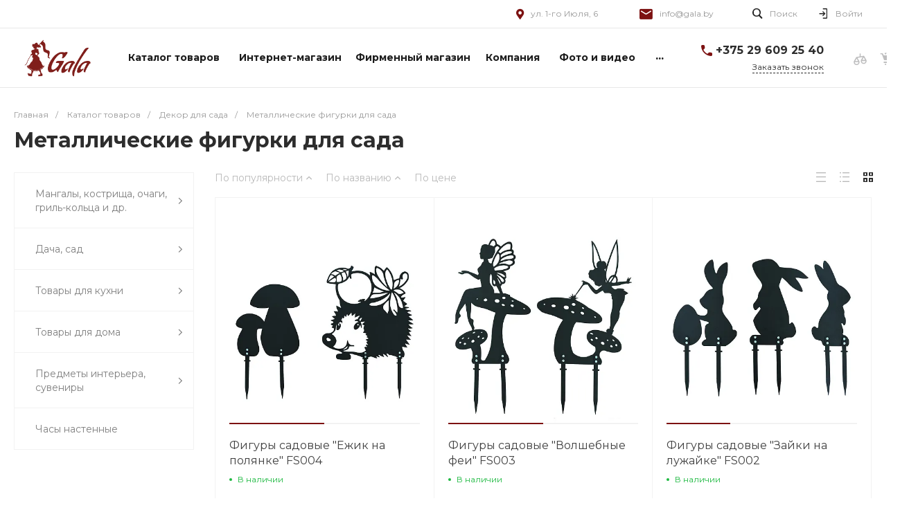

--- FILE ---
content_type: application/javascript
request_url: https://gala.by/bitrix/templates/universe_s3/js/jquery.inputmask.js
body_size: 56598
content:
/*!
 * dist/jquery.inputmask
 * https://github.com/RobinHerbots/Inputmask
 * Copyright (c) 2010 - 2025 Robin Herbots
 * Licensed under the MIT license
 * Version: 5.0.10-beta.61
 */
!function(e, t) {
    if ("object" == typeof exports && "object" == typeof module) module.exports = t(require("jquery")); else if ("function" == typeof define && define.amd) define([ "jquery" ], t); else {
        var n = "object" == typeof exports ? t(require("jquery")) : t(e.jQuery);
        for (var i in n) ("object" == typeof exports ? exports : e)[i] = n[i];
    }
}("undefined" != typeof self ? self : this, function(e) {
    return function() {
        "use strict";
        var t = {
            340: function(e, t) {
                Object.defineProperty(t, "__esModule", {
                    value: !0
                }), t.escapeRegex = function(e) {
                    return e.replace(n, "\\$1");
                };
                var n = new RegExp("(\\" + [ "/", ".", "*", "+", "?", "|", "(", ")", "[", "]", "{", "}", "\\", "$", "^" ].join("|\\") + ")", "gim");
            },
            472: function() {
                function e(t) {
                    return e = "function" == typeof Symbol && "symbol" == typeof Symbol.iterator ? function(e) {
                        return typeof e;
                    } : function(e) {
                        return e && "function" == typeof Symbol && e.constructor === Symbol && e !== Symbol.prototype ? "symbol" : typeof e;
                    }, e(t);
                }
                function t(e, t) {
                    for (var i = 0; i < t.length; i++) {
                        var a = t[i];
                        a.enumerable = a.enumerable || !1, a.configurable = !0, "value" in a && (a.writable = !0), 
                        Object.defineProperty(e, n(a.key), a);
                    }
                }
                function n(t) {
                    var n = function(t, n) {
                        if ("object" != e(t) || !t) return t;
                        var i = t[Symbol.toPrimitive];
                        if (void 0 !== i) {
                            var a = i.call(t, n || "default");
                            if ("object" != e(a)) return a;
                            throw new TypeError("@@toPrimitive must return a primitive value.");
                        }
                        return ("string" === n ? String : Number)(t);
                    }(t, "string");
                    return "symbol" == e(n) ? n : n + "";
                }
                function i(t, n) {
                    if (n && ("object" == e(n) || "function" == typeof n)) return n;
                    if (void 0 !== n) throw new TypeError("Derived constructors may only return object or undefined");
                    return function(e) {
                        if (void 0 === e) throw new ReferenceError("this hasn't been initialised - super() hasn't been called");
                        return e;
                    }(t);
                }
                function a(e) {
                    var t = "function" == typeof Map ? new Map : void 0;
                    return a = function(e) {
                        if (null === e || !function(e) {
                            try {
                                return -1 !== Function.toString.call(e).indexOf("[native code]");
                            } catch (t) {
                                return "function" == typeof e;
                            }
                        }(e)) return e;
                        if ("function" != typeof e) throw new TypeError("Super expression must either be null or a function");
                        if (void 0 !== t) {
                            if (t.has(e)) return t.get(e);
                            t.set(e, n);
                        }
                        function n() {
                            return function(e, t, n) {
                                if (r()) return Reflect.construct.apply(null, arguments);
                                var i = [ null ];
                                i.push.apply(i, t);
                                var a = new (e.bind.apply(e, i));
                                return n && o(a, n.prototype), a;
                            }(e, arguments, l(this).constructor);
                        }
                        return n.prototype = Object.create(e.prototype, {
                            constructor: {
                                value: n,
                                enumerable: !1,
                                writable: !0,
                                configurable: !0
                            }
                        }), o(n, e);
                    }, a(e);
                }
                function r() {
                    try {
                        var e = !Boolean.prototype.valueOf.call(Reflect.construct(Boolean, [], function() {}));
                    } catch (e) {}
                    return (r = function() {
                        return !!e;
                    })();
                }
                function o(e, t) {
                    return o = Object.setPrototypeOf ? Object.setPrototypeOf.bind() : function(e, t) {
                        return e.__proto__ = t, e;
                    }, o(e, t);
                }
                function l(e) {
                    return l = Object.setPrototypeOf ? Object.getPrototypeOf.bind() : function(e) {
                        return e.__proto__ || Object.getPrototypeOf(e);
                    }, l(e);
                }
                if (void 0 === FormData.Inputmask) {
                    var s = function(e) {
                        function n(e, t) {
                            var a, o, s, c;
                            !function(e, t) {
                                if (!(e instanceof t)) throw new TypeError("Cannot call a class as a function");
                            }(this, n), o = this, c = [ e, t ], s = l(s = n);
                            for (var u, f = (a = i(o, r() ? Reflect.construct(s, c || [], l(o).constructor) : s.apply(o, c))).entries(); !1 === (u = f.next()).done; ) {
                                var p = u.value[0], d = u.value[1], h = e[p];
                                !h || void 0 === h.inputmask || d instanceof File || a.set(p, h.value);
                            }
                            return i(a, a);
                        }
                        return function(e, t) {
                            if ("function" != typeof t && null !== t) throw new TypeError("Super expression must either be null or a function");
                            e.prototype = Object.create(t && t.prototype, {
                                constructor: {
                                    value: e,
                                    writable: !0,
                                    configurable: !0
                                }
                            }), Object.defineProperty(e, "prototype", {
                                writable: !1
                            }), t && o(e, t);
                        }(n, e), a = n, s && t(a.prototype, s), c && t(a, c), Object.defineProperty(a, "prototype", {
                            writable: !1
                        }), a;
                        var a, s, c;
                    }(a(FormData));
                    s.Inputmask = !0, FormData = s;
                }
            },
            493: function() {
                String.prototype.includes || (String.prototype.includes = function(e, t) {
                    return "number" != typeof t && (t = 0), !(t + e.length > this.length) && -1 !== this.indexOf(e, t);
                });
            },
            546: function(e, t, n) {
                var i, a = n(340), r = (i = n(3978)) && i.__esModule ? i : {
                    default: i
                }, o = n(6032), l = n(7539);
                var s = r.default.dependencyLib;
                function c(e, t) {
                    for (var n = "", i = 0; i < e.length; i++) r.default.prototype.definitions[e.charAt(i)] || t.definitions[e.charAt(i)] || t.optionalmarker[0] === e.charAt(i) || t.optionalmarker[1] === e.charAt(i) || t.quantifiermarker[0] === e.charAt(i) || t.quantifiermarker[1] === e.charAt(i) || t.groupmarker[0] === e.charAt(i) || t.groupmarker[1] === e.charAt(i) || t.alternatormarker === e.charAt(i) ? n += "\\" + e.charAt(i) : n += e.charAt(i);
                    return n;
                }
                function u(e, t, n, i) {
                    if (e.length > 0 && t > 0 && (!n.digitsOptional || i)) {
                        var a = e.indexOf(n.radixPoint), r = !1;
                        n.negationSymbol.back === e[e.length - 1] && (r = !0, e.length--), -1 === a && (e.push(n.radixPoint), 
                        a = e.length - 1);
                        for (var o = 1; o <= t; o++) isFinite(e[a + o]) || (e[a + o] = "0");
                    }
                    return r && e.push(n.negationSymbol.back), e;
                }
                function f(e, t) {
                    var n = 0;
                    for (var i in "+" === e && (n = l.seekNext.call(this, t.validPositions.length - 1)), 
                    t.tests) if ((i = parseInt(i)) >= n) for (var a = 0, r = t.tests[i].length; a < r; a++) if ((void 0 === t.validPositions[i] || "-" === e) && t.tests[i][a].match.def === e) return i + (void 0 !== t.validPositions[i] && "-" !== e ? 1 : 0);
                    return n;
                }
                function p(e, t) {
                    for (var n = -1, i = 0, a = t.validPositions.length; i < a; i++) {
                        var r = t.validPositions[i];
                        if (r && r.match.def === e) {
                            n = i;
                            break;
                        }
                    }
                    return n;
                }
                function d(e, t, n, i, a) {
                    var r = t.buffer ? t.buffer.indexOf(a.radixPoint) : -1, o = (-1 !== r || i && a.jitMasking) && new RegExp(a.definitions[9].validator).test(e);
                    return !i && a._radixDance && -1 !== r && o && null == t.validPositions[r] ? {
                        insert: {
                            pos: r === n ? r + 1 : r,
                            c: a.radixPoint
                        },
                        pos: n
                    } : o;
                }
                r.default.extendAliases({
                    numeric: {
                        mask: function(e) {
                            e.repeat = 0, e.groupSeparator === e.radixPoint && e.digits && "0" !== e.digits && ("." === e.radixPoint ? e.groupSeparator = "," : "," === e.radixPoint ? e.groupSeparator = "." : e.groupSeparator = ""), 
                            " " === e.groupSeparator && (e.skipOptionalPartCharacter = void 0), e.placeholder.length > 1 && (e.placeholder = e.placeholder.charAt(0)), 
                            "radixFocus" === e.positionCaretOnClick && "" === e.placeholder && (e.positionCaretOnClick = "lvp");
                            var t = "0", n = e.radixPoint;
                            !0 === e.numericInput && void 0 === e.__financeInput ? (t = "1", e.positionCaretOnClick = "radixFocus" === e.positionCaretOnClick ? "lvp" : e.positionCaretOnClick, 
                            e.digitsOptional = !1, isNaN(e.digits) && (e.digits = -1 !== e.digits.indexOf(",") ? e.digits.split(",")[0] : 2), 
                            e._radixDance = !1, n = "," === e.radixPoint ? "?" : "!", "" !== e.radixPoint && void 0 === e.definitions[n] && (e.definitions[n] = {}, 
                            e.definitions[n].validator = "[" + e.radixPoint + "]", e.definitions[n].placeholder = e.radixPoint, 
                            e.definitions[n].static = !0, e.definitions[n].generated = !0)) : (e.__financeInput = !1, 
                            e.numericInput = !0);
                            var i, r = "[+]";
                            if (r += c(e.prefix, e), "" !== e.groupSeparator ? (void 0 === e.definitions[e.groupSeparator] && (e.definitions[e.groupSeparator] = {}, 
                            e.definitions[e.groupSeparator].validator = "[" + e.groupSeparator + "]", e.definitions[e.groupSeparator].placeholder = e.groupSeparator, 
                            e.definitions[e.groupSeparator].static = !0, e.definitions[e.groupSeparator].generated = !0), 
                            r += e._mask(e)) : r += "9{+}", void 0 !== e.digits && 0 !== e.digits) {
                                var o = e.digits.toString().split(",");
                                isFinite(o[0]) && o[1] && isFinite(o[1]) ? r += n + t + "{" + e.digits + "}" : (isNaN(e.digits) || parseInt(e.digits) > 0) && (e.digitsOptional || e.jitMasking ? (i = r + n + t + "{0," + e.digits + "}", 
                                e.keepStatic = !0) : r += n + t + "{" + e.digits + "}");
                            } else e.inputmode = "numeric";
                            return r += c(e.suffix, e), r += "[-]", i && (r = [ i + c(e.suffix, e) + "[-]", r ]), 
                            e.greedy = !1, function(e) {
                                void 0 === e.parseMinMaxOptions && (null !== e.min && (e.min = e.min.toString().replace(new RegExp((0, 
                                a.escapeRegex)(e.groupSeparator), "g"), ""), "," === e.radixPoint && (e.min = e.min.replace(e.radixPoint, ".")), 
                                e.min = isFinite(e.min) ? parseFloat(e.min) : NaN, isNaN(e.min) && (e.min = Number.MIN_VALUE)), 
                                null !== e.max && (e.max = e.max.toString().replace(new RegExp((0, a.escapeRegex)(e.groupSeparator), "g"), ""), 
                                "," === e.radixPoint && (e.max = e.max.replace(e.radixPoint, ".")), e.max = isFinite(e.max) ? parseFloat(e.max) : NaN, 
                                isNaN(e.max) && (e.max = Number.MAX_VALUE)), e.parseMinMaxOptions = "done");
                            }(e), "" !== e.radixPoint && e.substituteRadixPoint && (e.substitutes["." == e.radixPoint ? "," : "."] = e.radixPoint), 
                            r;
                        },
                        _mask: function(e) {
                            return "(" + e.groupSeparator + "999){+|1}";
                        },
                        digits: "*",
                        digitsOptional: !0,
                        enforceDigitsOnBlur: !1,
                        radixPoint: ".",
                        positionCaretOnClick: "radixFocus",
                        _radixDance: !0,
                        groupSeparator: "",
                        allowMinus: !0,
                        negationSymbol: {
                            front: "-",
                            back: ""
                        },
                        prefix: "",
                        suffix: "",
                        min: null,
                        max: null,
                        SetMaxOnOverflow: !1,
                        step: 1,
                        inputType: "text",
                        unmaskAsNumber: !1,
                        roundingFN: Math.round,
                        inputmode: "decimal",
                        shortcuts: {
                            k: "1000",
                            m: "1000000"
                        },
                        placeholder: "0",
                        greedy: !1,
                        rightAlign: !0,
                        insertMode: !0,
                        autoUnmask: !1,
                        skipOptionalPartCharacter: "",
                        usePrototypeDefinitions: !1,
                        stripLeadingZeroes: !0,
                        substituteRadixPoint: !0,
                        definitions: {
                            0: {
                                validator: d
                            },
                            1: {
                                validator: d,
                                definitionSymbol: "9"
                            },
                            9: {
                                validator: "[0-9\uff10-\uff19\u0660-\u0669\u06f0-\u06f9]",
                                definitionSymbol: "*"
                            },
                            "+": {
                                validator: function(e, t, n, i, a) {
                                    return a.allowMinus && ("-" === e || e === a.negationSymbol.front);
                                }
                            },
                            "-": {
                                validator: function(e, t, n, i, a) {
                                    return a.allowMinus && e === a.negationSymbol.back;
                                }
                            }
                        },
                        preValidation: function(e, t, n, i, a, r, o, l) {
                            var s = this;
                            if (!1 !== a.__financeInput && n === a.radixPoint) return !1;
                            var c = e.indexOf(a.radixPoint), u = t;
                            if (t = function(e, t, n, i, a) {
                                return a._radixDance && a.numericInput && t !== a.negationSymbol.back && e <= n && (n > 0 || t == a.radixPoint) && (void 0 === i.validPositions[e - 1] || i.validPositions[e - 1].input !== a.negationSymbol.back) && (e -= 1), 
                                e;
                            }(t, n, c, r, a), "-" === n || n === a.negationSymbol.front) {
                                if (!0 !== a.allowMinus) return !1;
                                var d = !1, h = p("+", r), m = p("-", r);
                                return -1 !== h && (d = [ h ], -1 !== m && d.push(m)), !1 !== d ? {
                                    remove: d,
                                    caret: u - a.negationSymbol.back.length
                                } : {
                                    insert: [ {
                                        pos: f.call(s, "+", r),
                                        c: a.negationSymbol.front,
                                        fromIsValid: !0
                                    }, {
                                        pos: f.call(s, "-", r),
                                        c: a.negationSymbol.back,
                                        fromIsValid: void 0
                                    } ],
                                    caret: u + a.negationSymbol.back.length
                                };
                            }
                            if (n === a.groupSeparator) return {
                                caret: u
                            };
                            if (l) return !0;
                            if (-1 !== c && !0 === a._radixDance && !1 === i && n === a.radixPoint && void 0 !== a.digits && (isNaN(a.digits) || parseInt(a.digits) > 0) && c !== t) {
                                var v = f.call(s, a.radixPoint, r);
                                return r.validPositions[v] && (r.validPositions[v].generatedInput = r.validPositions[v].generated || !1), 
                                {
                                    caret: a._radixDance && t === c - 1 ? c + 1 : c
                                };
                            }
                            if (!1 === a.__financeInput) if (i) {
                                if (a.digitsOptional) return {
                                    rewritePosition: o.end
                                };
                                if (!a.digitsOptional) {
                                    if (o.begin > c && o.end <= c) return n === a.radixPoint ? {
                                        insert: {
                                            pos: c + 1,
                                            c: "0",
                                            fromIsValid: !0
                                        },
                                        rewritePosition: c
                                    } : {
                                        rewritePosition: c + 1
                                    };
                                    if (o.begin < c) return {
                                        rewritePosition: o.begin - 1
                                    };
                                }
                            } else if (!a.showMaskOnHover && !a.showMaskOnFocus && !a.digitsOptional && a.digits > 0 && "" === this.__valueGet.call(this.el)) return {
                                rewritePosition: c
                            };
                            return {
                                rewritePosition: t
                            };
                        },
                        postValidation: function(e, t, n, i, a, r, o, l, c) {
                            if (!1 === i) return i;
                            if (o) return !0;
                            if (null !== a.min || null !== a.max) {
                                var f = a.onUnMask(e.slice().reverse().join(""), void 0, s.extend({}, a, {
                                    unmaskAsNumber: !0
                                }));
                                if (null !== a.min && f < a.min && !0 !== c && (f.toString().length > a.min.toString().length || e[0] === a.radixPoint || f < 0)) return !1;
                                if (null !== a.max && a.max >= 0 && f > a.max) return !!a.SetMaxOnOverflow && {
                                    refreshFromBuffer: !0,
                                    buffer: u(a.max.toString().replace(".", a.radixPoint).split(""), a.digits, a).reverse()
                                };
                            }
                            return i;
                        },
                        onUnMask: function(e, t, n) {
                            if ("" === t && !0 === n.nullable) return t;
                            var i = e.replace(n.prefix, "");
                            return i = (i = i.replace(n.suffix, "")).replace(new RegExp((0, a.escapeRegex)(n.groupSeparator), "g"), ""), 
                            "" !== n.placeholder.charAt(0) && (i = i.replace(new RegExp(n.placeholder.charAt(0), "g"), "0")), 
                            n.unmaskAsNumber ? ("" !== n.radixPoint && -1 !== i.indexOf(n.radixPoint) && (i = i.replace(a.escapeRegex.call(this, n.radixPoint), ".")), 
                            i = (i = i.replace(new RegExp("^" + (0, a.escapeRegex)(n.negationSymbol.front)), "-")).replace(new RegExp((0, 
                            a.escapeRegex)(n.negationSymbol.back) + "$"), ""), Number(i)) : i;
                        },
                        isComplete: function(e, t) {
                            var n = (t.numericInput ? e.slice().reverse() : e).join("");
                            return n = (n = (n = (n = (n = n.replace(new RegExp("^" + (0, a.escapeRegex)(t.negationSymbol.front)), "-")).replace(new RegExp((0, 
                            a.escapeRegex)(t.negationSymbol.back) + "$"), "")).replace(t.prefix, "")).replace(t.suffix, "")).replace(new RegExp((0, 
                            a.escapeRegex)(t.groupSeparator) + "([0-9]{3})", "g"), "$1"), "," === t.radixPoint && (n = n.replace((0, 
                            a.escapeRegex)(t.radixPoint), ".")), isFinite(n);
                        },
                        onBeforeMask: function(e, t) {
                            e = null != e ? e : "";
                            var n = t.radixPoint || ",";
                            isFinite(t.digits) && (t.digits = parseInt(t.digits)), "number" != typeof e && "number" !== t.inputType || "" === n || (e = e.toString().replace(".", n));
                            var i = "-" === e.charAt(0) || e.charAt(0) === t.negationSymbol.front, r = e.split(n), o = r[0].replace(/[^\-0-9]/g, ""), l = r.length > 1 ? r[1].replace(/[^0-9]/g, "") : "", s = r.length > 1;
                            e = o + ("" !== l ? n + l : l);
                            var c = 0;
                            if ("" !== n && (c = t.digitsOptional ? t.digits < l.length ? t.digits : l.length : t.digits, 
                            "" !== l || !t.digitsOptional)) {
                                var f = Math.pow(10, c || 1);
                                e = e.replace((0, a.escapeRegex)(n), "."), isNaN(parseFloat(e)) || (e = (t.roundingFN(parseFloat(e) * f) / f).toFixed(c)), 
                                e = e.toString().replace(".", n);
                            }
                            if (0 === t.digits && -1 !== e.indexOf(n) && (e = e.substring(0, e.indexOf(n))), 
                            "" !== e && (null !== t.min || null !== t.max)) {
                                var p = e.toString().replace(n, ".");
                                null !== t.min && p < t.min ? e = t.min.toString().replace(".", n) : null !== t.max && p > t.max && (e = t.max.toString().replace(".", n));
                            }
                            return i && "-" !== e.charAt(0) && (e = "-" + e), u(e.toString().split(""), c, t, s).join("");
                        },
                        onBeforeWrite: function(e, t, n, i) {
                            function r(e, t) {
                                if (!1 !== i.__financeInput || t) {
                                    var n = e.indexOf(i.radixPoint);
                                    -1 !== n && e.splice(n, 1);
                                }
                                if ("" !== i.groupSeparator) for (;-1 !== (n = e.indexOf(i.groupSeparator)); ) e.splice(n, 1);
                                return e;
                            }
                            var o, l;
                            if (i.stripLeadingZeroes && (l = function(e, t) {
                                var n = new RegExp("(^" + ("" !== t.negationSymbol.front ? (0, a.escapeRegex)(t.negationSymbol.front) + "?" : "") + (0, 
                                a.escapeRegex)(t.prefix) + ")(.*)(" + (0, a.escapeRegex)(t.suffix) + ("" != t.negationSymbol.back ? (0, 
                                a.escapeRegex)(t.negationSymbol.back) + "?" : "") + "$)").exec(e.slice().reverse().join("")), i = n ? n[2] : "", r = !1;
                                return i && (i = i.split(t.radixPoint.charAt(0))[0], r = new RegExp("^[0" + t.groupSeparator + "]*").exec(i)), 
                                !(!r || !(r[0].length > 1 || r[0].length > 0 && r[0].length < i.length)) && r;
                            }(t, i))) for (var c = t.join("").lastIndexOf(l[0].split("").reverse().join("")) - (l[0] == l.input ? 0 : 1), f = l[0] == l.input ? 1 : 0, p = l[0].length - f; p > 0; p--) this.maskset.validPositions.splice(c + p, 1), 
                            delete t[c + p];
                            if (e) switch (e.type) {
                              case "blur":
                              case "checkval":
                                if (null !== i.min || null !== i.max) {
                                    var d = i.onUnMask(t.slice().reverse().join(""), void 0, s.extend({}, i, {
                                        unmaskAsNumber: !0
                                    }));
                                    if (null !== i.min && d < i.min && "" !== t.join()) return {
                                        refreshFromBuffer: !0,
                                        buffer: u(i.min.toString().replace(".", i.radixPoint).split(""), i.digits, i).reverse()
                                    };
                                    if (null !== i.max && d > i.max) return {
                                        refreshFromBuffer: !0,
                                        buffer: u(i.max.toString().replace(".", i.radixPoint).split(""), i.digits, i).reverse()
                                    };
                                }
                                if (t[t.length - 1] === i.negationSymbol.front) {
                                    var h = new RegExp("(^" + ("" != i.negationSymbol.front ? (0, a.escapeRegex)(i.negationSymbol.front) + "?" : "") + (0, 
                                    a.escapeRegex)(i.prefix) + ")(.*)(" + (0, a.escapeRegex)(i.suffix) + ("" != i.negationSymbol.back ? (0, 
                                    a.escapeRegex)(i.negationSymbol.back) + "?" : "") + "$)").exec(r(t.slice(), !0).reverse().join(""));
                                    0 == (h ? h[2] : "") && (o = {
                                        refreshFromBuffer: !0,
                                        buffer: [ 0 ]
                                    });
                                } else if ("" !== i.radixPoint) {
                                    t.indexOf(i.radixPoint) === i.suffix.length && (o && o.buffer ? o.buffer.splice(0, 1 + i.suffix.length) : (t.splice(0, 1 + i.suffix.length), 
                                    o = {
                                        refreshFromBuffer: !0,
                                        buffer: r(t)
                                    }));
                                }
                                if (i.enforceDigitsOnBlur) {
                                    var m = ((o = o || {}) && o.buffer || t).slice().reverse();
                                    o.refreshFromBuffer = !0, o.buffer = u(m, i.digits, i, !0).reverse();
                                }
                            }
                            return o;
                        },
                        onKeyDown: function(e, t, n, i) {
                            var a, r = s(this);
                            if (3 != e.location) {
                                var l, c = e.key;
                                if ((l = i.shortcuts && i.shortcuts[c]) && l.length > 1) return this.inputmask.__valueSet.call(this, parseFloat(this.inputmask.unmaskedvalue()) * parseInt(l)), 
                                r.trigger("setvalue"), !1;
                            }
                            if (e.ctrlKey) switch (e.key) {
                              case o.keys.ArrowUp:
                                return this.inputmask.__valueSet.call(this, parseFloat(this.inputmask.unmaskedvalue()) + parseInt(i.step)), 
                                r.trigger("setvalue"), !1;

                              case o.keys.ArrowDown:
                                return this.inputmask.__valueSet.call(this, parseFloat(this.inputmask.unmaskedvalue()) - parseInt(i.step)), 
                                r.trigger("setvalue"), !1;
                            }
                            if (!e.shiftKey && (e.key === o.keys.Delete || e.key === o.keys.Backspace || e.key === o.keys.BACKSPACE_SAFARI) && n.begin !== t.length) {
                                if (t[e.key === o.keys.Delete ? n.begin - 1 : n.end] === i.negationSymbol.front) return a = t.slice().reverse(), 
                                "" !== i.negationSymbol.front && a.shift(), "" !== i.negationSymbol.back && a.pop(), 
                                r.trigger("setvalue", [ a.join(""), n.begin ]), !1;
                                if (!0 === i._radixDance) {
                                    var f, p = t.indexOf(i.radixPoint);
                                    if (i.digitsOptional) {
                                        if (0 === p) return (a = t.slice().reverse()).pop(), r.trigger("setvalue", [ a.join(""), n.begin >= a.length ? a.length : n.begin ]), 
                                        !1;
                                    } else if (-1 !== p && (n.begin < p || n.end < p || e.key === o.keys.Delete && (n.begin === p || n.begin - 1 === p))) return n.begin === n.end && (e.key === o.keys.Backspace || e.key === o.keys.BACKSPACE_SAFARI ? n.begin++ : e.key === o.keys.Delete && n.begin - 1 === p && (f = s.extend({}, n), 
                                    n.begin--, n.end--)), (a = t.slice().reverse()).splice(a.length - n.begin, n.begin - n.end || 1), 
                                    e.key !== o.keys.Backspace && e.key !== o.keys.BACKSPACE_SAFARI || a.splice(a.length - n.end + 1, 0, "0"), 
                                    a = u(a, i.digits, i).join(""), f && (n = f), r.trigger("setvalue", [ a, n.begin >= a.length ? p + 1 : n.begin ]), 
                                    !1;
                                }
                            }
                        }
                    },
                    currency: {
                        prefix: "",
                        groupSeparator: ",",
                        alias: "numeric",
                        digits: 2,
                        digitsOptional: !1
                    },
                    decimal: {
                        alias: "numeric"
                    },
                    integer: {
                        alias: "numeric",
                        inputmode: "numeric",
                        digits: 0
                    },
                    percentage: {
                        alias: "numeric",
                        min: 0,
                        max: 100,
                        suffix: " %",
                        digits: 0,
                        allowMinus: !1
                    },
                    indianns: {
                        alias: "numeric",
                        _mask: function(e) {
                            return "(" + e.groupSeparator + "99){*|1}(" + e.groupSeparator + "999){1|1}";
                        },
                        groupSeparator: ",",
                        radixPoint: ".",
                        placeholder: "0",
                        digits: 2,
                        digitsOptional: !1
                    }
                });
            },
            1507: function(e, t, n) {
                Object.defineProperty(t, "__esModule", {
                    value: !0
                }), t.HandleNativePlaceholder = function(e, t) {
                    var n = e ? e.inputmask : this;
                    if (a.ie) {
                        if (e.inputmask._valueGet() !== t && (e.placeholder !== t || "" === e.placeholder)) {
                            var i = s.getBuffer.call(n).slice(), r = e.inputmask._valueGet();
                            if (r !== t) {
                                var o = s.getLastValidPosition.call(n);
                                -1 === o && r === s.getBufferTemplate.call(n).join("") ? i = [] : -1 !== o && v.call(n, i), 
                                y(e, i);
                            }
                        }
                    } else e.placeholder !== t && (e.placeholder = t, "" === e.placeholder && e.removeAttribute("placeholder"));
                }, t.applyInputValue = m, t.checkVal = g, t.clearOptionalTail = v, t.unmaskedvalue = function(e) {
                    var t = e ? e.inputmask : this, n = t.opts, i = t.maskset;
                    if (e) {
                        if (void 0 === e.inputmask) return e.value;
                        e.inputmask && e.inputmask.refreshValue && m(e, e.inputmask._valueGet(!0));
                    }
                    for (var a = [], r = i.validPositions, l = 0, c = r.length; l < c; l++) r[l] && r[l].match && (1 != r[l].match.static || !0 !== n.keepStatic && Array.isArray(i.metadata) && !0 !== r[l].generatedInput) && a.push(r[l].input);
                    var u = 0 === a.length ? "" : (t.isRTL ? a.reverse() : a).join("");
                    if ("function" == typeof n.onUnMask) {
                        var f = (t.isRTL ? s.getBuffer.call(t).slice().reverse() : s.getBuffer.call(t)).join("");
                        u = n.onUnMask.call(t, f, u, n);
                    }
                    if (n.outputMask && u.length > 0) return o.default.format(u, d(d({}, n), {}, {
                        mask: n.outputMask,
                        alias: null
                    }));
                    return u;
                }, t.writeBuffer = y;
                var i, a = n(4351), r = n(6047), o = (i = n(3978)) && i.__esModule ? i : {
                    default: i
                }, l = n(6032), s = n(7539), c = n(7687), u = n(5895);
                function f(e) {
                    return f = "function" == typeof Symbol && "symbol" == typeof Symbol.iterator ? function(e) {
                        return typeof e;
                    } : function(e) {
                        return e && "function" == typeof Symbol && e.constructor === Symbol && e !== Symbol.prototype ? "symbol" : typeof e;
                    }, f(e);
                }
                function p(e, t) {
                    var n = Object.keys(e);
                    if (Object.getOwnPropertySymbols) {
                        var i = Object.getOwnPropertySymbols(e);
                        t && (i = i.filter(function(t) {
                            return Object.getOwnPropertyDescriptor(e, t).enumerable;
                        })), n.push.apply(n, i);
                    }
                    return n;
                }
                function d(e) {
                    for (var t = 1; t < arguments.length; t++) {
                        var n = null != arguments[t] ? arguments[t] : {};
                        t % 2 ? p(Object(n), !0).forEach(function(t) {
                            h(e, t, n[t]);
                        }) : Object.getOwnPropertyDescriptors ? Object.defineProperties(e, Object.getOwnPropertyDescriptors(n)) : p(Object(n)).forEach(function(t) {
                            Object.defineProperty(e, t, Object.getOwnPropertyDescriptor(n, t));
                        });
                    }
                    return e;
                }
                function h(e, t, n) {
                    return (t = function(e) {
                        var t = function(e, t) {
                            if ("object" != f(e) || !e) return e;
                            var n = e[Symbol.toPrimitive];
                            if (void 0 !== n) {
                                var i = n.call(e, t || "default");
                                if ("object" != f(i)) return i;
                                throw new TypeError("@@toPrimitive must return a primitive value.");
                            }
                            return ("string" === t ? String : Number)(e);
                        }(e, "string");
                        return "symbol" == f(t) ? t : t + "";
                    }(t)) in e ? Object.defineProperty(e, t, {
                        value: n,
                        enumerable: !0,
                        configurable: !0,
                        writable: !0
                    }) : e[t] = n, e;
                }
                function m(e, t, n, i) {
                    var a = e ? e.inputmask : this, r = a.opts;
                    e.inputmask.refreshValue = !1, !0 !== i && "function" == typeof r.onBeforeMask && (t = r.onBeforeMask.call(a, t, r) || t), 
                    g(e, !0, !1, t = (t || "").toString().split(""), n), a.undoValue = a._valueGet(!0), 
                    (r.clearMaskOnLostFocus || r.clearIncomplete) && e.inputmask._valueGet() === s.getBufferTemplate.call(a).join("") && -1 === s.getLastValidPosition.call(a) && e.inputmask._valueSet("");
                }
                function v(e) {
                    e.length = 0;
                    for (var t, n = u.getMaskTemplate.call(this, !0, 0, !0, void 0, !0); void 0 !== (t = n.shift()); ) e.push(t);
                    return e;
                }
                function g(e, t, n, i, a) {
                    var o, l = e ? e.inputmask : this, f = l.maskset, p = l.opts, d = l.dependencyLib, h = i.slice(), m = "", v = -1, g = p.skipOptionalPartCharacter;
                    p.skipOptionalPartCharacter = "", s.resetMaskSet.call(l, !1), l.clicked = 0, v = p.radixPoint ? s.determineNewCaretPosition.call(l, {
                        begin: 0,
                        end: 0
                    }, !1, !1 === p.__financeInput ? "radixFocus" : void 0).begin : 0, f.p = v, l.caretPos = {
                        begin: v
                    };
                    var k = [], b = l.caretPos;
                    if (h.forEach(function(e, t) {
                        if (void 0 !== e) {
                            var i = new d.Event("_checkval");
                            i.key = e, m += e;
                            var a = s.getLastValidPosition.call(l, void 0, !0);
                            !function(e, t) {
                                for (var n = u.getMaskTemplate.call(l, !0, 0).slice(e, s.seekNext.call(l, e, !1, !1)).join("").replace(/'/g, ""), i = n.indexOf(t); i > 0 && " " === n[i - 1]; ) i--;
                                var a = 0 === i && !s.isMask.call(l, e) && (u.getTest.call(l, e).match.nativeDef === t.charAt(0) || !0 === u.getTest.call(l, e).match.static && u.getTest.call(l, e).match.nativeDef === "'" + t.charAt(0) || " " === u.getTest.call(l, e).match.nativeDef && (u.getTest.call(l, e + 1).match.nativeDef === t.charAt(0) || !0 === u.getTest.call(l, e + 1).match.static && u.getTest.call(l, e + 1).match.nativeDef === "'" + t.charAt(0)));
                                if (!a && i > 0 && !s.isMask.call(l, e, !1, !0)) {
                                    var r = s.seekNext.call(l, e);
                                    l.caretPos.begin < r && (l.caretPos = {
                                        begin: r
                                    });
                                }
                                return a;
                            }(v, m) ? (o = r.EventHandlers.keypressEvent.call(l, i, !0, !1, n, l.caretPos.begin)) && (v = l.caretPos.begin + 1, 
                            m = "") : o = !0 === u.getTest.call(l, t).match.static && r.EventHandlers.keypressEvent.call(l, i, !0, !1, n, a + 1), 
                            o ? (void 0 !== o.pos && f.validPositions[o.pos] && !0 === f.validPositions[o.pos].match.static && void 0 === f.validPositions[o.pos].alternation && (k.push(o.pos), 
                            l.isRTL || (o.forwardPosition = o.pos + 1)), y.call(l, void 0, s.getBuffer.call(l), o.forwardPosition, i, !1), 
                            l.caretPos = {
                                begin: o.forwardPosition,
                                end: o.forwardPosition
                            }, b = l.caretPos) : void 0 === f.validPositions[t] && h[t] === u.getPlaceholder.call(l, t) && s.isMask.call(l, t, !0) ? l.caretPos.begin++ : l.caretPos = b;
                        }
                    }), k.length > 0) {
                        var x, P, S = s.seekNext.call(l, -1, void 0, !1);
                        if (!c.isComplete.call(l, s.getBuffer.call(l)) && k.length <= S || c.isComplete.call(l, s.getBuffer.call(l)) && k.length > 0 && k.length !== S && 0 === k[0]) {
                            for (var w = S; void 0 !== (x = k.shift()); ) if (x < w) {
                                var O = new d.Event("_checkval");
                                if ((P = f.validPositions[x]).generatedInput = !0, O.key = P.input, (o = r.EventHandlers.keypressEvent.call(l, O, !0, !1, n, w)) && void 0 !== o.pos && o.pos !== x && f.validPositions[o.pos] && !0 === f.validPositions[o.pos].match.static) k.push(o.pos); else if (!o) break;
                                w++;
                            }
                        } else for (;x = k.pop(); ) (P = f.validPositions[x]) && void 0 === f.validPositions[x + 1] && delete f.validPositions[x];
                    }
                    t && y.call(l, e, s.getBuffer.call(l), o ? o.forwardPosition : l.caretPos.begin, a || new d.Event("checkval"), a && ("input" === a.type && l.undoValue !== s.getBuffer.call(l).join("") || "paste" === a.type)), 
                    p.skipOptionalPartCharacter = g;
                }
                function y(e, t, n, i, a) {
                    var r = e ? e.inputmask : this, o = r.opts, u = r.dependencyLib;
                    if (i && "function" == typeof o.onBeforeWrite) {
                        var f = o.onBeforeWrite.call(r, i, t, n, o);
                        if (f) {
                            if (f.refreshFromBuffer) {
                                var p = f.refreshFromBuffer;
                                c.refreshFromBuffer.call(r, !0 === p ? p : p.start, p.end, f.buffer || t), t = s.getBuffer.call(r, !0);
                            }
                            void 0 !== n && (n = void 0 !== f.caret ? f.caret : n);
                        }
                    }
                    if (void 0 !== e && (e.inputmask._valueSet(t.join("")), void 0 === n || void 0 !== i && "blur" === i.type || s.caret.call(r, e, n, void 0, void 0, void 0 !== i && "keydown" === i.type && (i.key === l.keys.Delete || i.key === l.keys.Backspace)), 
                    void 0 === e.inputmask.writeBufferHook || e.inputmask.writeBufferHook(n), !0 === a)) {
                        var d = u(e), h = e.inputmask._valueGet();
                        e.inputmask.skipInputEvent = !0, d.trigger("input"), setTimeout(function() {
                            h === s.getBufferTemplate.call(r).join("") ? d.trigger("cleared") : !0 === c.isComplete.call(r, t) && d.trigger("complete");
                        }, 0);
                    }
                }
            },
            1669: function() {
                Array.prototype.includes || Object.defineProperty(Array.prototype, "includes", {
                    value: function(e, t) {
                        if (null == this) throw new TypeError('"this" is null or not defined');
                        var n = Object(this), i = n.length >>> 0;
                        if (0 === i) return !1;
                        for (var a = 0 | t, r = Math.max(a >= 0 ? a : i - Math.abs(a), 0); r < i; ) {
                            if (n[r] === e) return !0;
                            r++;
                        }
                        return !1;
                    }
                });
            },
            1960: function() {
                var e = Function.bind.call(Function.call, Array.prototype.reduce), t = Function.bind.call(Function.call, Object.prototype.propertyIsEnumerable), n = Function.bind.call(Function.call, Array.prototype.concat), i = Object.keys;
                Object.entries || (Object.entries = function(a) {
                    return e(i(a), function(e, i) {
                        return n(e, "string" == typeof i && t(a, i) ? [ [ i, a[i] ] ] : []);
                    }, []);
                });
            },
            2952: function(e, t, n) {
                var i = d(n(6266)), a = d(n(3978));
                function r(e) {
                    return r = "function" == typeof Symbol && "symbol" == typeof Symbol.iterator ? function(e) {
                        return typeof e;
                    } : function(e) {
                        return e && "function" == typeof Symbol && e.constructor === Symbol && e !== Symbol.prototype ? "symbol" : typeof e;
                    }, r(e);
                }
                function o(e, t) {
                    for (var n = 0; n < t.length; n++) {
                        var i = t[n];
                        i.enumerable = i.enumerable || !1, i.configurable = !0, "value" in i && (i.writable = !0), 
                        Object.defineProperty(e, l(i.key), i);
                    }
                }
                function l(e) {
                    var t = function(e, t) {
                        if ("object" != r(e) || !e) return e;
                        var n = e[Symbol.toPrimitive];
                        if (void 0 !== n) {
                            var i = n.call(e, t || "default");
                            if ("object" != r(i)) return i;
                            throw new TypeError("@@toPrimitive must return a primitive value.");
                        }
                        return ("string" === t ? String : Number)(e);
                    }(e, "string");
                    return "symbol" == r(t) ? t : t + "";
                }
                function s(e, t, n) {
                    return t = p(t), function(e, t) {
                        if (t && ("object" == r(t) || "function" == typeof t)) return t;
                        if (void 0 !== t) throw new TypeError("Derived constructors may only return object or undefined");
                        return function(e) {
                            if (void 0 === e) throw new ReferenceError("this hasn't been initialised - super() hasn't been called");
                            return e;
                        }(e);
                    }(e, u() ? Reflect.construct(t, n || [], p(e).constructor) : t.apply(e, n));
                }
                function c(e) {
                    var t = "function" == typeof Map ? new Map : void 0;
                    return c = function(e) {
                        if (null === e || !function(e) {
                            try {
                                return -1 !== Function.toString.call(e).indexOf("[native code]");
                            } catch (t) {
                                return "function" == typeof e;
                            }
                        }(e)) return e;
                        if ("function" != typeof e) throw new TypeError("Super expression must either be null or a function");
                        if (void 0 !== t) {
                            if (t.has(e)) return t.get(e);
                            t.set(e, n);
                        }
                        function n() {
                            return function(e, t, n) {
                                if (u()) return Reflect.construct.apply(null, arguments);
                                var i = [ null ];
                                i.push.apply(i, t);
                                var a = new (e.bind.apply(e, i));
                                return n && f(a, n.prototype), a;
                            }(e, arguments, p(this).constructor);
                        }
                        return n.prototype = Object.create(e.prototype, {
                            constructor: {
                                value: n,
                                enumerable: !1,
                                writable: !0,
                                configurable: !0
                            }
                        }), f(n, e);
                    }, c(e);
                }
                function u() {
                    try {
                        var e = !Boolean.prototype.valueOf.call(Reflect.construct(Boolean, [], function() {}));
                    } catch (e) {}
                    return (u = function() {
                        return !!e;
                    })();
                }
                function f(e, t) {
                    return f = Object.setPrototypeOf ? Object.setPrototypeOf.bind() : function(e, t) {
                        return e.__proto__ = t, e;
                    }, f(e, t);
                }
                function p(e) {
                    return p = Object.setPrototypeOf ? Object.getPrototypeOf.bind() : function(e) {
                        return e.__proto__ || Object.getPrototypeOf(e);
                    }, p(e);
                }
                function d(e) {
                    return e && e.__esModule ? e : {
                        default: e
                    };
                }
                var h = i.default.document;
                if (h && h.head && h.head.attachShadow && i.default.customElements && void 0 === i.default.customElements.get("input-mask")) {
                    var m = function(e) {
                        function t() {
                            var e;
                            !function(e, t) {
                                if (!(e instanceof t)) throw new TypeError("Cannot call a class as a function");
                            }(this, t);
                            var n = (e = s(this, t)).getAttributeNames(), i = e.attachShadow({
                                mode: "closed"
                            });
                            for (var r in e.input = h.createElement("input"), e.input.type = "text", i.appendChild(e.input), 
                            n) Object.prototype.hasOwnProperty.call(n, r) && e.input.setAttribute(n[r], e.getAttribute(n[r]));
                            var o = new a.default;
                            return o.dataAttribute = "", o.mask(e.input), e;
                        }
                        return function(e, t) {
                            if ("function" != typeof t && null !== t) throw new TypeError("Super expression must either be null or a function");
                            e.prototype = Object.create(t && t.prototype, {
                                constructor: {
                                    value: e,
                                    writable: !0,
                                    configurable: !0
                                }
                            }), Object.defineProperty(e, "prototype", {
                                writable: !1
                            }), t && f(e, t);
                        }(t, e), n = t, (i = [ {
                            key: "attributeChangedCallback",
                            value: function(e, t, n) {
                                this.input.setAttribute(e, n);
                            }
                        }, {
                            key: "value",
                            get: function() {
                                return this.input.value;
                            },
                            set: function(e) {
                                this.input.value = e;
                            }
                        } ]) && o(n.prototype, i), r && o(n, r), Object.defineProperty(n, "prototype", {
                            writable: !1
                        }), n;
                        var n, i, r;
                    }(c(HTMLElement));
                    i.default.customElements.define("input-mask", m);
                }
            },
            3978: function(e, t, n) {
                Object.defineProperty(t, "__esModule", {
                    value: !0
                }), t.default = void 0;
                var i = m(n(7042)), a = m(n(9472)), r = m(n(8826)), o = n(4136), l = m(n(6266)), s = n(1507), c = n(4240), u = n(4507), f = n(7539), p = n(7687), d = n(5895);
                function h(e) {
                    return h = "function" == typeof Symbol && "symbol" == typeof Symbol.iterator ? function(e) {
                        return typeof e;
                    } : function(e) {
                        return e && "function" == typeof Symbol && e.constructor === Symbol && e !== Symbol.prototype ? "symbol" : typeof e;
                    }, h(e);
                }
                function m(e) {
                    return e && e.__esModule ? e : {
                        default: e
                    };
                }
                var v = l.default.document, g = "_inputmask_opts";
                function y(e, t, n) {
                    if (!(this instanceof y)) return new y(e, t, n);
                    this.dependencyLib = r.default, this.el = void 0, this.events = {}, this.maskset = void 0, 
                    !0 !== n && ("[object Object]" === Object.prototype.toString.call(e) ? t = e : (t = t || {}, 
                    e && (t.alias = e)), this.opts = r.default.extend(!0, {}, this.defaults, t), this.noMasksCache = t && void 0 !== t.definitions, 
                    this.userOptions = t || {}, k(this.opts.alias, t, this.opts)), this.refreshValue = !1, 
                    this.undoValue = void 0, this.$el = void 0, this.skipInputEvent = !1, this.validationEvent = !1, 
                    this.ignorable = !1, this.maxLength, this.mouseEnter = !1, this.clicked = 0, this.originalPlaceholder = void 0, 
                    this.isComposing = !1, this.lastInputEvent = null, this.hasAlternator = !1;
                }
                function k(e, t, n) {
                    var i = y.prototype.aliases[e];
                    return i ? (i.alias && k(i.alias, void 0, n), r.default.extend(!0, n, i), r.default.extend(!0, n, t), 
                    !0) : (null === n.mask && (n.mask = e), !1);
                }
                y.prototype = {
                    dataAttribute: "data-inputmask",
                    defaults: i.default,
                    definitions: a.default,
                    aliases: {},
                    masksCache: {},
                    i18n: {},
                    get isRTL() {
                        return this.opts.isRTL || this.opts.numericInput;
                    },
                    mask: function(e) {
                        var t = this;
                        return "string" == typeof e && (e = v.getElementById(e) || v.querySelectorAll(e)), 
                        (e = e.nodeName ? [ e ] : Array.isArray(e) ? e : [].slice.call(e)).forEach(function(e, n) {
                            var i = r.default.extend(!0, {}, t.opts);
                            if (function(e, t, n, i) {
                                function a(t, a) {
                                    var r = "" === i ? t : i + "-" + t;
                                    null !== (a = void 0 !== a ? a : e.getAttribute(r)) && ("string" == typeof a && (t.startsWith("on") ? a = l.default[a] : "false" === a ? a = !1 : "true" === a ? a = !0 : "mask" === t && (a = a.replace(/\\\\/g, "\\"))), 
                                    n[t] = a);
                                }
                                if (!0 === t.importDataAttributes) {
                                    var o, s, c, u, f = e.getAttribute(i);
                                    if (f && "" !== f && (f = f.replace(/'/g, '"'), s = JSON.parse("{" + f + "}")), 
                                    s) for (u in c = void 0, s) if ("alias" === u.toLowerCase()) {
                                        c = s[u];
                                        break;
                                    }
                                    for (o in a("alias", c), n.alias && k(n.alias, n, t), t) {
                                        if (s) for (u in c = void 0, s) if (u.toLowerCase() === o.toLowerCase()) {
                                            c = s[u];
                                            break;
                                        }
                                        a(o, c);
                                    }
                                }
                                r.default.extend(!0, t, n), ("rtl" === e.dir || t.rightAlign) && (e.style.textAlign = "right");
                                ("rtl" === e.dir || t.numericInput) && (e.dir = "ltr", e.removeAttribute("dir"), 
                                t.isRTL = !0);
                                return Object.keys(n).length;
                            }(e, i, r.default.extend(!0, {}, t.userOptions), t.dataAttribute)) {
                                var a = (0, u.generateMaskSet)(i, t.noMasksCache);
                                void 0 !== a && (void 0 !== e.inputmask && (e.inputmask.opts.autoUnmask = !0, e.inputmask.remove()), 
                                e.inputmask = new y(void 0, void 0, !0), e.inputmask.opts = i, e.inputmask.noMasksCache = t.noMasksCache, 
                                e.inputmask.userOptions = r.default.extend(!0, {}, t.userOptions), e.inputmask.el = e, 
                                e.inputmask.$el = (0, r.default)(e), e.inputmask.maskset = a, r.default.data(e, g, t.userOptions), 
                                c.mask.call(e.inputmask));
                            }
                        }), e && e[0] && e[0].inputmask || this;
                    },
                    option: function(e, t) {
                        return "string" == typeof e ? this.opts[e] : "object" === h(e) ? (r.default.extend(this.userOptions, e), 
                        this.el && !0 !== t && this.mask(this.el), this) : void 0;
                    },
                    unmaskedvalue: function(e) {
                        if (this.maskset = this.maskset || (0, u.generateMaskSet)(this.opts, this.noMasksCache), 
                        void 0 === this.el || void 0 !== e) {
                            var t = ("function" == typeof this.opts.onBeforeMask && this.opts.onBeforeMask.call(this, e, this.opts) || e).split("");
                            s.checkVal.call(this, void 0, !1, !1, t), "function" == typeof this.opts.onBeforeWrite && this.opts.onBeforeWrite.call(this, void 0, f.getBuffer.call(this), 0, this.opts);
                        }
                        return s.unmaskedvalue.call(this, this.el);
                    },
                    remove: function() {
                        if (this.el) {
                            r.default.data(this.el, g, null);
                            var e = this.opts.autoUnmask ? (0, s.unmaskedvalue)(this.el) : this._valueGet(this.opts.autoUnmask);
                            e !== f.getBufferTemplate.call(this).join("") ? this._valueSet(e, this.opts.autoUnmask) : this._valueSet(""), 
                            o.EventRuler.off(this.el), Object.getOwnPropertyDescriptor && Object.getPrototypeOf ? Object.getOwnPropertyDescriptor(Object.getPrototypeOf(this.el), "value") && this.__valueGet && Object.defineProperty(this.el, "value", {
                                get: this.__valueGet,
                                set: this.__valueSet,
                                configurable: !0
                            }) : v.__lookupGetter__ && this.el.__lookupGetter__("value") && this.__valueGet && (this.el.__defineGetter__("value", this.__valueGet), 
                            this.el.__defineSetter__("value", this.__valueSet)), this.el.inputmask = void 0;
                        }
                        return this.el;
                    },
                    getemptymask: function() {
                        return this.maskset = this.maskset || (0, u.generateMaskSet)(this.opts, this.noMasksCache), 
                        (this.isRTL ? f.getBufferTemplate.call(this).reverse() : f.getBufferTemplate.call(this)).join("");
                    },
                    hasMaskedValue: function() {
                        return !this.opts.autoUnmask;
                    },
                    isComplete: function() {
                        return this.maskset = this.maskset || (0, u.generateMaskSet)(this.opts, this.noMasksCache), 
                        p.isComplete.call(this, f.getBuffer.call(this));
                    },
                    getmetadata: function() {
                        if (this.maskset = this.maskset || (0, u.generateMaskSet)(this.opts, this.noMasksCache), 
                        Array.isArray(this.maskset.metadata)) {
                            var e = d.getMaskTemplate.call(this, !0, 0, !1).join("");
                            return this.maskset.metadata.forEach(function(t) {
                                return t.mask !== e || (e = t, !1);
                            }), e;
                        }
                        return this.maskset.metadata;
                    },
                    isValid: function(e) {
                        if (this.maskset = this.maskset || (0, u.generateMaskSet)(this.opts, this.noMasksCache), 
                        e) {
                            var t = ("function" == typeof this.opts.onBeforeMask && this.opts.onBeforeMask.call(this, e, this.opts) || e).split("");
                            s.checkVal.call(this, void 0, !0, !1, t);
                        }
                        var n = s.clearOptionalTail.call(this, []), i = p.isComplete.call(this, n), a = e === (this.isRTL ? n.reverse().join("") : n.join(""));
                        return i && (void 0 === e || a);
                    },
                    format: function(e, t) {
                        this.maskset = this.maskset || (0, u.generateMaskSet)(this.opts, this.noMasksCache);
                        var n = ("function" == typeof this.opts.onBeforeMask && this.opts.onBeforeMask.call(this, e, this.opts) || e).split("");
                        s.checkVal.call(this, void 0, !0, !1, n);
                        var i = this.isRTL ? f.getBuffer.call(this).slice().reverse().join("") : f.getBuffer.call(this).join("");
                        return t ? {
                            value: i,
                            metadata: this.getmetadata()
                        } : i;
                    },
                    setValue: function(e) {
                        this.el && (0, r.default)(this.el).trigger("setvalue", [ e ]);
                    },
                    analyseMask: u.analyseMask
                }, y.extendDefaults = function(e) {
                    r.default.extend(!0, y.prototype.defaults, e);
                }, y.extendDefinitions = function(e) {
                    r.default.extend(!0, y.prototype.definitions, e);
                }, y.extendAliases = function(e) {
                    r.default.extend(!0, y.prototype.aliases, e);
                }, y.format = function(e, t, n) {
                    return y(t).format(e, n);
                }, y.unmask = function(e, t) {
                    return y(t).unmaskedvalue(e);
                }, y.isValid = function(e, t) {
                    return y(t).isValid(e);
                }, y.remove = function(e) {
                    "string" == typeof e && (e = v.getElementById(e) || v.querySelectorAll(e)), e = e.nodeName ? [ e ] : e;
                    for (var t = 0; t < e.length; t++) e[t].inputmask && e[t].inputmask.remove();
                }, y.setValue = function(e, t) {
                    "string" == typeof e && (e = v.getElementById(e) || v.querySelectorAll(e)), (e = e.nodeName ? [ e ] : e).forEach(function(e) {
                        e.inputmask ? e.inputmask.setValue(t) : (0, r.default)(e).trigger("setvalue", [ t ]);
                    });
                }, y.dependencyLib = r.default, l.default.Inputmask = y;
                t.default = y;
            },
            4136: function(e, t, n) {
                Object.defineProperty(t, "__esModule", {
                    value: !0
                }), t.EventRuler = void 0;
                var i, a = n(1507), r = (i = n(3978)) && i.__esModule ? i : {
                    default: i
                }, o = n(6032), l = n(7539);
                t.EventRuler = {
                    on: function(e, t, n) {
                        var i = e.inputmask.dependencyLib, s = function(t) {
                            t.originalEvent && (t = t.originalEvent || t, arguments[0] = t);
                            var s, c = this, u = c.inputmask, f = u ? u.opts : void 0;
                            if (void 0 === u && "FORM" !== this.nodeName) {
                                var p = i.data(c, "_inputmask_opts");
                                i(c).off(), p && new r.default(p).mask(c);
                            } else {
                                if ([ "submit", "reset", "setvalue" ].includes(t.type) || "FORM" === this.nodeName || !(c.disabled || c.readOnly && !("keydown" === t.type && t.ctrlKey && t.key === o.keys.c || !1 === f.tabThrough && t.key === o.keys.Tab))) {
                                    switch (t.type) {
                                      case "input":
                                        if (!0 === u.skipInputEvent) return u.skipInputEvent = !1, t.preventDefault();
                                        u.lastInputEvent = {
                                            time: Date.now(),
                                            data: t.data
                                        };
                                        break;

                                      case "keydown":
                                        if (u.lastInputEvent && Date.now() - u.lastInputEvent.time < 10 && u.lastInputEvent.data === t.key) return !1;
                                        break;

                                      case "click":
                                      case "focus":
                                        return u.validationEvent ? (u.validationEvent = !1, e.blur(), (0, a.HandleNativePlaceholder)(e, (u.isRTL ? l.getBufferTemplate.call(u).slice().reverse() : l.getBufferTemplate.call(u)).join("")), 
                                        setTimeout(function() {
                                            e.focus();
                                        }, f.validationEventTimeOut), !1) : (s = arguments, void setTimeout(function() {
                                            e.inputmask && n.apply(c, s);
                                        }, 0));
                                    }
                                    var d = n.apply(c, arguments);
                                    return !1 === d && (t.preventDefault(), t.stopPropagation()), d;
                                }
                                t.preventDefault();
                            }
                        };
                        t = "".concat(t, ".inputmask"), [ "submit.inputmask", "reset.inputmask" ].includes(t) ? (s = s.bind(e), 
                        null !== e.form && i(e.form).on(t, s)) : i(e).on(t, s);
                    },
                    off: function(e, t) {
                        e.inputmask && (0, e.inputmask.dependencyLib)(e).off(t || ".inputmask");
                    }
                };
            },
            4203: function(e, t, n) {
                var i, a = n(340), r = (i = n(3978)) && i.__esModule ? i : {
                    default: i
                }, o = n(6032), l = n(7539), s = n(5895);
                function c(e, t) {
                    return function(e) {
                        if (Array.isArray(e)) return e;
                    }(e) || function(e, t) {
                        var n = null == e ? null : "undefined" != typeof Symbol && e[Symbol.iterator] || e["@@iterator"];
                        if (null != n) {
                            var i, a, r, o, l = [], s = !0, c = !1;
                            try {
                                if (r = (n = n.call(e)).next, 0 === t) {
                                    if (Object(n) !== n) return;
                                    s = !1;
                                } else for (;!(s = (i = r.call(n)).done) && (l.push(i.value), l.length !== t); s = !0) ;
                            } catch (e) {
                                c = !0, a = e;
                            } finally {
                                try {
                                    if (!s && null != n.return && (o = n.return(), Object(o) !== o)) return;
                                } finally {
                                    if (c) throw a;
                                }
                            }
                            return l;
                        }
                    }(e, t) || u(e, t) || function() {
                        throw new TypeError("Invalid attempt to destructure non-iterable instance.\nIn order to be iterable, non-array objects must have a [Symbol.iterator]() method.");
                    }();
                }
                function u(e, t) {
                    if (e) {
                        if ("string" == typeof e) return f(e, t);
                        var n = {}.toString.call(e).slice(8, -1);
                        return "Object" === n && e.constructor && (n = e.constructor.name), "Map" === n || "Set" === n ? Array.from(e) : "Arguments" === n || /^(?:Ui|I)nt(?:8|16|32)(?:Clamped)?Array$/.test(n) ? f(e, t) : void 0;
                    }
                }
                function f(e, t) {
                    (null == t || t > e.length) && (t = e.length);
                    for (var n = 0, i = Array(t); n < t; n++) i[n] = e[n];
                    return i;
                }
                function p(e) {
                    return p = "function" == typeof Symbol && "symbol" == typeof Symbol.iterator ? function(e) {
                        return typeof e;
                    } : function(e) {
                        return e && "function" == typeof Symbol && e.constructor === Symbol && e !== Symbol.prototype ? "symbol" : typeof e;
                    }, p(e);
                }
                function d(e, t) {
                    for (var n = 0; n < t.length; n++) {
                        var i = t[n];
                        i.enumerable = i.enumerable || !1, i.configurable = !0, "value" in i && (i.writable = !0), 
                        Object.defineProperty(e, h(i.key), i);
                    }
                }
                function h(e) {
                    var t = function(e, t) {
                        if ("object" != p(e) || !e) return e;
                        var n = e[Symbol.toPrimitive];
                        if (void 0 !== n) {
                            var i = n.call(e, t || "default");
                            if ("object" != p(i)) return i;
                            throw new TypeError("@@toPrimitive must return a primitive value.");
                        }
                        return ("string" === t ? String : Number)(e);
                    }(e, "string");
                    return "symbol" == p(t) ? t : t + "";
                }
                n(7153);
                var m = r.default.dependencyLib, v = function() {
                    return function(e, t, n) {
                        return t && d(e.prototype, t), n && d(e, n), Object.defineProperty(e, "prototype", {
                            writable: !1
                        }), e;
                    }(function e(t, n, i, a) {
                        !function(e, t) {
                            if (!(e instanceof t)) throw new TypeError("Cannot call a class as a function");
                        }(this, e), this.mask = t, this.format = n, this.opts = i, this.inputmask = a, this._date = new Date(1, 0, 1), 
                        this.initDateObject(t, this.opts, this.inputmask);
                    }, [ {
                        key: "date",
                        get: function() {
                            return void 0 === this._date && (this._date = new Date(1, 0, 1), this.initDateObject(void 0, this.opts, this.inputmask)), 
                            this._date;
                        }
                    }, {
                        key: "initDateObject",
                        value: function(e, t, n) {
                            var i, a = -1;
                            for (M(t).lastIndex = 0; i = M(t).exec(this.format); ) if (i.index >= a) {
                                var r = /\d+$/.exec(i[0]), o = r ? i[0][0] + "x" : i[0], l = void 0;
                                if (void 0 !== e) {
                                    if (r) {
                                        var c = M(t).lastIndex, u = D.call(n, i.index, t, n && n.maskset);
                                        M(t).lastIndex = c, l = e.slice(0, e.indexOf(u.nextMatch[0]));
                                    } else {
                                        for (var f = i[0][0], p = i.index; n && (t.placeholder["".concat(i.index, "'").concat(s.getTest.call(n, p).match.placeholder)] || s.getTest.call(n, p).match.placeholder) === f; ) p++;
                                        a = p;
                                        var d = p - i.index;
                                        l = e.slice(0, d || O(o) && O(o)[4] || o.length);
                                    }
                                    e = e.slice(l.length);
                                }
                                Object.prototype.hasOwnProperty.call(b, o) && this.setValue(this, l, o, O(o)[2], O(o)[1]);
                            }
                        }
                    }, {
                        key: "setValue",
                        value: function(e, t, n, i, a) {
                            if (void 0 !== t) switch (i) {
                              case "ampm":
                                e[i] = t, e["raw" + i] = t.replace(/\s/g, "_");
                                break;

                              case "month":
                                if ("MMM" === n || "MMMM" === n) {
                                    e[i] = T("MMM" === n ? k.monthNames.slice(0, 12).findIndex(function(e) {
                                        return t.toLowerCase() === e.toLowerCase();
                                    }) + 1 : k.monthNames.slice(12, 24).findIndex(function(e) {
                                        return t.toLowerCase() === e.toLowerCase();
                                    }) + 1, 2), e[i] = "00" === e[i] ? "" : e[i].toString(), e["raw" + i] = e[i];
                                    break;
                                }

                              default:
                                e[i] = t.replace(/[^0-9]/g, "0"), e["raw" + i] = t.replace(/\s/g, "_");
                            }
                            if (void 0 !== a) {
                                var r = e[i];
                                ("day" === i && 29 === parseInt(r) || "month" === i && 2 === parseInt(r)) && (29 !== parseInt(e.day) || 2 !== parseInt(e.month) || "" !== e.year && void 0 !== e.year || e._date.setFullYear(2012, 1, 29)), 
                                "day" === i && (g = !0, 0 === parseInt(r) && (r = 1)), "month" === i && (g = !0), 
                                "year" === i && (g = !0, r.length < O(n)[4] && (r = T(r, O(n)[4], !0))), ("" !== r && !isNaN(r) || "ampm" === i) && a.call(e._date, r);
                            }
                        }
                    }, {
                        key: "reset",
                        value: function() {
                            this._date = new Date(1, 0, 1);
                        }
                    }, {
                        key: "reInit",
                        value: function() {
                            this._date = void 0, this.date;
                        }
                    } ]);
                }(), g = !1, y = (new Date).getFullYear(), k = r.default.prototype.i18n, b = {
                    d: [ "[1-9]|[12][0-9]|3[01]", Date.prototype.setDate, "day", Date.prototype.getDate ],
                    dd: [ "0[1-9]|[12][0-9]|3[01]", Date.prototype.setDate, "day", function() {
                        return T(Date.prototype.getDate.call(this), 2);
                    } ],
                    ddd: [ "" ],
                    dddd: [ "" ],
                    M: [ "[1-9]|1[012]", function(e) {
                        var t = e ? parseInt(e) : 0;
                        return t > 0 && t--, Date.prototype.setMonth.call(this, t);
                    }, "month", function() {
                        return Date.prototype.getMonth.call(this) + 1;
                    } ],
                    MM: [ "0[1-9]|1[012]", function(e) {
                        var t = e ? parseInt(e) : 0;
                        return t > 0 && t--, Date.prototype.setMonth.call(this, t);
                    }, "month", function() {
                        return T(Date.prototype.getMonth.call(this) + 1, 2);
                    } ],
                    MMM: [ k.monthNames.slice(0, 12).join("|"), function(e) {
                        var t = k.monthNames.slice(0, 12).findIndex(function(t) {
                            return e.toLowerCase() === t.toLowerCase();
                        });
                        return -1 !== t && Date.prototype.setMonth.call(this, t);
                    }, "month", function() {
                        return k.monthNames.slice(0, 12)[Date.prototype.getMonth.call(this)];
                    } ],
                    MMMM: [ k.monthNames.slice(12, 24).join("|"), function(e) {
                        var t = k.monthNames.slice(12, 24).findIndex(function(t) {
                            return e.toLowerCase() === t.toLowerCase();
                        });
                        return -1 !== t && Date.prototype.setMonth.call(this, t);
                    }, "month", function() {
                        return k.monthNames.slice(12, 24)[Date.prototype.getMonth.call(this)];
                    } ],
                    yy: [ "[0-9]{2}", function(e) {
                        var t = (new Date).getFullYear().toString().slice(0, 2);
                        Date.prototype.setFullYear.call(this, "".concat(t).concat(e));
                    }, "year", function() {
                        return T(Date.prototype.getFullYear.call(this), 2);
                    }, 2 ],
                    yyyy: [ "[0-9]{4}", Date.prototype.setFullYear, "year", function() {
                        return T(Date.prototype.getFullYear.call(this), 4);
                    }, 4 ],
                    h: [ "[1-9]|1[0-2]", Date.prototype.setHours, "hours", Date.prototype.getHours ],
                    hh: [ "0[1-9]|1[0-2]", Date.prototype.setHours, "hours", function() {
                        return T(Date.prototype.getHours.call(this), 2);
                    } ],
                    hx: [ function(e) {
                        return "[0-9]{".concat(e, "}");
                    }, Date.prototype.setHours, "hours", function(e) {
                        return Date.prototype.getHours;
                    } ],
                    H: [ "1?[0-9]|2[0-3]", Date.prototype.setHours, "hours", Date.prototype.getHours ],
                    HH: [ "0[0-9]|1[0-9]|2[0-3]", Date.prototype.setHours, "hours", function() {
                        return T(Date.prototype.getHours.call(this), 2);
                    } ],
                    Hx: [ function(e) {
                        return "[0-9]{".concat(e, "}");
                    }, Date.prototype.setHours, "hours", function(e) {
                        return function() {
                            return T(Date.prototype.getHours.call(this), e);
                        };
                    } ],
                    m: [ "[1-5]?[0-9]", Date.prototype.setMinutes, "minutes", Date.prototype.getMinutes ],
                    mm: [ "0[0-9]|1[0-9]|2[0-9]|3[0-9]|4[0-9]|5[0-9]", Date.prototype.setMinutes, "minutes", function() {
                        return T(Date.prototype.getMinutes.call(this), 2);
                    } ],
                    s: [ "[1-5]?[0-9]", Date.prototype.setSeconds, "seconds", Date.prototype.getSeconds ],
                    ss: [ "0[0-9]|1[0-9]|2[0-9]|3[0-9]|4[0-9]|5[0-9]", Date.prototype.setSeconds, "seconds", function() {
                        return T(Date.prototype.getSeconds.call(this), 2);
                    } ],
                    l: [ "[0-9]{3}", Date.prototype.setMilliseconds, "milliseconds", function() {
                        return T(Date.prototype.getMilliseconds.call(this), 3);
                    }, 3 ],
                    L: [ "[0-9]{2}", Date.prototype.setMilliseconds, "milliseconds", function() {
                        return T(Date.prototype.getMilliseconds.call(this), 2);
                    }, 2 ],
                    t: [ "[ap]", S, "ampm", w, 1 ],
                    tt: [ "[ap]m", S, "ampm", w, 2 ],
                    T: [ "[AP]", S, "ampm", w, 1 ],
                    TT: [ "[AP]M", S, "ampm", w, 2 ],
                    Z: [ ".*", void 0, "Z", function() {
                        var e = this.toString().match(/\((.+)\)/)[1];
                        e.includes(" ") && (e = (e = e.replace("-", " ").toUpperCase()).split(" ").map(function(e) {
                            return c(e, 1)[0];
                        }).join(""));
                        return e;
                    } ],
                    o: [ "" ],
                    S: [ "" ]
                }, x = {
                    D: "d",
                    DD: "dd",
                    DDD: "ddd",
                    DDDD: "dddd",
                    YY: "yy",
                    YYYY: "yyyy",
                    sss: "L"
                }, P = {
                    isoDate: "yyyy-MM-dd",
                    isoTime: "HH:mm:ss",
                    isoDateTime: "yyyy-MM-dd\\THH:mm:ss",
                    isoUtcDateTime: "UTC:yyyy-MM-dd\\THH:mm:ss\\Z"
                };
                function S(e) {
                    var t = this.getHours();
                    e.toLowerCase().includes("p") ? this.setHours(t + 12) : e.toLowerCase().includes("a") && t >= 12 && this.setHours(t - 12);
                }
                function w() {
                    var e = this.getHours();
                    return (e = e || 12) >= 12 ? "PM" : "AM";
                }
                function O(e) {
                    var t = x[e] || e, n = /\d+$/.exec(t);
                    if (n && void 0 !== n[0]) {
                        var i = b[t[0] + "x"].slice("");
                        return i[0] = i[0](n[0]), i[3] = i[3](n[0]), i;
                    }
                    if (b[t]) return b[t];
                }
                function M(e) {
                    if (!e.tokenizer) {
                        var t, n = [], i = [], a = function(e, t) {
                            var n = "undefined" != typeof Symbol && e[Symbol.iterator] || e["@@iterator"];
                            if (!n) {
                                if (Array.isArray(e) || (n = u(e)) || t && e && "number" == typeof e.length) {
                                    n && (e = n);
                                    var i = 0, a = function() {};
                                    return {
                                        s: a,
                                        n: function() {
                                            return i >= e.length ? {
                                                done: !0
                                            } : {
                                                done: !1,
                                                value: e[i++]
                                            };
                                        },
                                        e: function(e) {
                                            throw e;
                                        },
                                        f: a
                                    };
                                }
                                throw new TypeError("Invalid attempt to iterate non-iterable instance.\nIn order to be iterable, non-array objects must have a [Symbol.iterator]() method.");
                            }
                            var r, o = !0, l = !1;
                            return {
                                s: function() {
                                    n = n.call(e);
                                },
                                n: function() {
                                    var e = n.next();
                                    return o = e.done, e;
                                },
                                e: function(e) {
                                    l = !0, r = e;
                                },
                                f: function() {
                                    try {
                                        o || null == n.return || n.return();
                                    } finally {
                                        if (l) throw r;
                                    }
                                }
                            };
                        }(Object.keys(b).concat(Object.keys(x)));
                        try {
                            for (a.s(); !(t = a.n()).done; ) {
                                var r = t.value;
                                if (/\.*x$/.test(r)) {
                                    var o = r[0] + "\\d+";
                                    -1 === i.indexOf(o) && i.push(o);
                                } else -1 === n.indexOf(r[0]) && n.push(r[0]);
                            }
                        } catch (e) {
                            a.e(e);
                        } finally {
                            a.f();
                        }
                        e.tokenizer = "(" + (i.length > 0 ? i.join("|") + "|" : "") + n.join("+|") + "+)+?|.", 
                        e.tokenizer = new RegExp(e.tokenizer, "g");
                    }
                    return e.tokenizer;
                }
                function _(e, t, n) {
                    if (!g) return !0;
                    if (void 0 === e.rawday || !isFinite(e.rawday) && new Date(e.date.getFullYear(), isFinite(e.rawmonth) ? e.month : e.date.getMonth() + 1, 0).getDate() >= e.day || "29" == e.day && (!isFinite(e.rawyear) || void 0 === e.rawyear || "" === e.rawyear) || new Date(e.date.getFullYear(), isFinite(e.rawmonth) ? e.month : e.date.getMonth() + 1, 0).getDate() >= e.day) return t;
                    if ("29" == e.day) {
                        var i = D.call(this, t.pos, n, this.maskset);
                        if (i.targetMatch && [ "yyyy", "YYYY" ].includes(i.targetMatch[0]) && t.pos - i.targetMatchIndex === 2) return t.remove = t.pos + 1, 
                        t;
                    } else if (2 == e.date.getMonth() && "30" == e.day && void 0 !== t.c) return e.day = "03", 
                    e.date.setDate(3), e.date.setMonth(1), t.insert = [ {
                        pos: t.pos,
                        c: "0"
                    }, {
                        pos: t.pos + 1,
                        c: t.c
                    } ], t.caret = l.seekNext.call(this, t.pos + 1), t;
                    return !1;
                }
                function j(e, t, n) {
                    var i, r, o = "", l = 0, s = !1, c = {};
                    for (M(n).lastIndex = 0; i = M(n).exec(e); ) if (i[0] === n.escapeChar) s = !0; else {
                        if (void 0 === t) if (!s && (r = O(i[0]))) o += "(" + r[0] + ")", n.placeholder && "" !== n.placeholder ? (c[l] = n.placeholder[i.index % n.placeholder.length], 
                        c["".concat(i.index, "'").concat(n.placeholder[i.index % n.placeholder.length])] = i[0].charAt(0)) : c[l] = i[0].charAt(0); else switch (i[0]) {
                          case "[":
                            o += "(";
                            break;

                          case "]":
                            o += ")?";
                            break;

                          default:
                            o += (0, a.escapeRegex)(i[0]), c[l] = i[0].charAt(0);
                        } else if (!s && (r = O(i[0]))) if (r[3]) o += r[3].call(t.date); else r[2] && void 0 !== t["raw" + r[2]] ? o += t["raw" + r[2]] : o += i[0]; else o += i[0];
                        l++, s = !1;
                    }
                    return void 0 === t && (n.placeholder = c), o;
                }
                function T(e, t, n) {
                    for (e = String(e), t = t || 2; e.length < t; ) e = n ? e + "0" : "0" + e;
                    return e;
                }
                function E(e, t, n) {
                    return "string" == typeof e ? new v(e, t, n, this) : e && "object" === p(e) && Object.prototype.hasOwnProperty.call(e, "date") ? e : void 0;
                }
                function A(e, t) {
                    return j(t.inputFormat, {
                        date: e
                    }, t);
                }
                function D(e, t, n) {
                    var i, a, r = this, o = 0, l = 0;
                    for (M(t).lastIndex = 0; a = M(t).exec(t.inputFormat); ) {
                        var c = /\d+$/.exec(a[0]);
                        if (c) l = parseInt(c[0]); else {
                            for (var u = a[0][0], f = o; r && (t.placeholder["".concat(a.index, "'").concat(s.getTest.call(r, f).match.placeholder)] || s.getTest.call(r, f).match.placeholder) === u; ) f++;
                            0 === (l = f - o) && (l = a[0].length);
                        }
                        if ((o += l) >= e + 1) {
                            var p = "";
                            if (n && n.tests[e]) {
                                var d = Object.keys(t.placeholder).filter(function(t) {
                                    for (var i = a.index - 1; i < o; i++) if (t === "".concat(i, "'").concat(n.tests[e][0].match.placeholder)) return !0;
                                    return !1;
                                });
                                p = d.length > 0 ? t.placeholder[d[0]] : n.tests[e][0].match.placeholder;
                            }
                            if (-1 !== a[0].indexOf(p)) {
                                i = a, a = M(t).exec(t.inputFormat);
                                break;
                            }
                        }
                    }
                    return {
                        targetMatchIndex: o - l,
                        nextMatch: a,
                        targetMatch: i
                    };
                }
                r.default.extendAliases({
                    datetime: {
                        mask: function(e) {
                            if (e.numericInput = !1, b.S = k.ordinalSuffix.join("|"), e.inputFormat = P[e.inputFormat] || e.inputFormat, 
                            e.repeat && (e.repeat = parseInt(e.repeat.toString()), e.repeat > 0)) {
                                for (var t = "", n = 0; n < e.repeat; n++) t += e.inputFormat;
                                e.inputFormat = t, e.repeat = 0;
                            }
                            return e.displayFormat = P[e.displayFormat] || e.displayFormat || e.inputFormat, 
                            e.outputFormat = P[e.outputFormat] || e.outputFormat || e.inputFormat, e.regex = j(e.inputFormat, void 0, e), 
                            e.min = E(e.min, e.inputFormat, e), e.max = E(e.max, e.inputFormat, e), null;
                        },
                        placeholder: "",
                        inputFormat: "isoDateTime",
                        displayFormat: null,
                        outputFormat: null,
                        min: null,
                        max: null,
                        skipOptionalPartCharacter: "",
                        preValidation: function(e, t, n, i, a, r, o, l) {
                            if (l) return !0;
                            if (isNaN(n) && e[t] !== n) {
                                var s = D.call(this, t, a, r);
                                if (s.nextMatch && s.nextMatch[0] === n && s.targetMatch[0].length > 1) {
                                    var c = O(s.targetMatch[0])[0];
                                    if (new RegExp(c).test("0" + e[t - 1])) return e[t] = e[t - 1], e[t - 1] = "0", 
                                    {
                                        fuzzy: !0,
                                        buffer: e,
                                        refreshFromBuffer: {
                                            start: t - 1,
                                            end: t + 1
                                        },
                                        pos: t + 1
                                    };
                                }
                            }
                            return !0;
                        },
                        postValidation: function(e, t, n, i, a, r, o, l) {
                            var c, u, f = this;
                            if (o) return !0;
                            if (!1 === i && ((c = D.call(f, t + 1, a, r)).targetMatch && c.targetMatchIndex === t && c.targetMatch[0].length > 1 && void 0 !== O(c.targetMatch[0]) ? u = O(c.targetMatch[0])[0] : (c = D.call(f, t + 2, a, r)).targetMatch && c.targetMatchIndex === t + 1 && c.targetMatch[0].length > 1 && void 0 !== O(c.targetMatch[0]) && (u = O(c.targetMatch[0])), 
                            void 0 !== u && (t = c.targetMatchIndex, void 0 !== r.validPositions[t + 1] && new RegExp(u).test(n + "0") ? (e[t] = n, 
                            e[t + 1] = "0", i = {
                                pos: t + 2,
                                caret: t + 1
                            }) : new RegExp(u).test("0" + n) && (e[t] = "0", e[t + 1] = n, i = {
                                pos: t + 2
                            })), !1 === i)) return i;
                            if (i.fuzzy && (e = i.buffer, t = i.pos), (c = D.call(f, t, a, r)).targetMatch && c.targetMatch[0] && void 0 !== O(c.targetMatch[0])) {
                                var p = O(c.targetMatch[0]);
                                u = p[0];
                                var d = e.slice(c.targetMatchIndex, c.targetMatchIndex + c.targetMatch[0].length);
                                if (!1 === new RegExp(u).test(d.join("")) && 2 === c.targetMatch[0].length && r.validPositions[c.targetMatchIndex] && r.validPositions[c.targetMatchIndex + 1] && (r.validPositions[c.targetMatchIndex + 1].input = "0"), 
                                "year" == p[2]) for (var h = s.getMaskTemplate.call(f, !1, 1, void 0, !0), m = t + 1; m < e.length; m++) e[m] = h[m], 
                                r.validPositions.splice(t + 1, 1);
                            }
                            var v = i, g = E.call(f, e.join(""), a.inputFormat, a);
                            return v && !isNaN(g.date.getTime()) && (a.prefillYear && (v = function(e, t, n) {
                                if (e.year !== e.rawyear) {
                                    var i = y.toString(), a = e.rawyear.replace(/[^0-9]/g, ""), r = i.slice(0, a.length), o = i.slice(a.length);
                                    if (2 === a.length && a === r) {
                                        var l = new Date(y, e.month - 1, e.day);
                                        e.day == l.getDate() && (!n.max || n.max.date.getTime() >= l.getTime()) && (e.date.setFullYear(y), 
                                        e.year = i, t.insert = [ {
                                            pos: t.pos + 1,
                                            c: o[0]
                                        }, {
                                            pos: t.pos + 2,
                                            c: o[1]
                                        } ]);
                                    }
                                }
                                return t;
                            }(g, v, a)), v = function(e, t, n, i) {
                                if (!t) return t;
                                if (t && n.min && !isNaN(n.min.date.getTime())) {
                                    var a;
                                    for (e.reset(), M(n).lastIndex = 0; a = M(n).exec(n.inputFormat); ) {
                                        var r;
                                        if ((r = O(a[0])) && r[3]) {
                                            for (var o = r[1], l = e[r[2]], s = n.min[r[2]], c = n.max ? n.max[r[2]] : s + 1, u = [], f = !1, p = 0; p < s.length; p++) void 0 !== i.validPositions[p + a.index] || f ? (u[p] = l[p], 
                                            f = f || l[p] > s[p]) : (p + a.index == 0 && l[p] < s[p] ? (u[p] = l[p], f = !0) : u[p] = s[p], 
                                            "year" === r[2] && l.length - 1 == p && s != c && (u = (parseInt(u.join("")) + 1).toString().split("")), 
                                            "ampm" === r[2] && s != c && n.min.date.getTime() > e.date.getTime() && (u[p] = c[p]));
                                            o.call(e._date, u.join(""));
                                        }
                                    }
                                    t = n.min.date.getTime() <= e.date.getTime(), e.reInit();
                                }
                                return t && n.max && (isNaN(n.max.date.getTime()) || (t = n.max.date.getTime() >= e.date.getTime())), 
                                t;
                            }(g, v = _.call(f, g, v, a), a, r)), void 0 !== t && v && i.pos !== t ? {
                                buffer: j(a.inputFormat, g, a).split(""),
                                refreshFromBuffer: {
                                    start: t,
                                    end: i.pos
                                },
                                pos: void 0 !== i.caret ? i.caret : i.pos
                            } : v;
                        },
                        onKeyDown: function(e, t, n, i) {
                            e.ctrlKey && e.key === o.keys.ArrowRight && (this.inputmask._valueSet(A(new Date, i)), 
                            m(this).trigger("setvalue"));
                        },
                        onUnMask: function(e, t, n) {
                            return t ? j(n.outputFormat, E.call(this, e, n.inputFormat, n), n) : t;
                        },
                        casing: function(e, t, n, i) {
                            if (0 == t.nativeDef.indexOf("[ap]")) return e.toLowerCase();
                            if (0 == t.nativeDef.indexOf("[AP]")) return e.toUpperCase();
                            var a = s.getTest.call(this, [ n - 1 ]);
                            return 0 == a.match.def.indexOf("[AP]") || 0 === n || a && a.input === String.fromCharCode(o.keyCode.Space) || a && a.match.def === String.fromCharCode(o.keyCode.Space) || t.static && t.def === t.def.toUpperCase() ? e.toUpperCase() : e.toLowerCase();
                        },
                        onBeforeMask: function(e, t) {
                            return "[object Date]" === Object.prototype.toString.call(e) && (e = A(e, t)), e;
                        },
                        insertMode: !1,
                        insertModeVisual: !1,
                        shiftPositions: !1,
                        keepStatic: !1,
                        inputmode: "numeric",
                        prefillYear: !0
                    }
                });
            },
            4240: function(e, t, n) {
                Object.defineProperty(t, "__esModule", {
                    value: !0
                }), t.mask = function() {
                    var e = this, t = this.opts, n = this.el, c = this.dependencyLib;
                    r.EventRuler.off(n);
                    var u = function(t, n) {
                        var i = t.getAttribute("type"), a = "input" === t.tagName.toLowerCase() && n.supportsInputType.includes(i) || t.isContentEditable || "textarea" === t.tagName.toLowerCase();
                        if (!a) if ("input" === t.tagName.toLowerCase()) {
                            var s = document.createElement("input");
                            s.setAttribute("type", i), a = "text" === s.type, s = null;
                        } else a = "partial";
                        return !1 !== a ? function(t) {
                            var i, a;
                            function s() {
                                return this.inputmask ? this.inputmask.opts.autoUnmask ? this.inputmask.unmaskedvalue() : -1 !== l.getLastValidPosition.call(e) || !0 !== n.nullable ? this.getRootNode().activeElement === this && n.clearMaskOnLostFocus ? (e.isRTL ? o.clearOptionalTail.call(e, l.getBuffer.call(e).slice()).reverse() : o.clearOptionalTail.call(e, l.getBuffer.call(e).slice())).join("") : i.call(this) : "" : i.call(this);
                            }
                            function u(e) {
                                a.call(this, e), this.inputmask && (0, o.applyInputValue)(this, e);
                            }
                            if (!t.inputmask.__valueGet) {
                                if (!0 !== n.noValuePatching) {
                                    if (Object.getOwnPropertyDescriptor) {
                                        var f = Object.getPrototypeOf ? Object.getOwnPropertyDescriptor(Object.getPrototypeOf(t), "value") : void 0;
                                        f && f.get && f.set ? (i = f.get, a = f.set, Object.defineProperty(t, "value", {
                                            get: s,
                                            set: u,
                                            configurable: !0
                                        })) : "input" !== t.tagName.toLowerCase() && (i = function() {
                                            return this.textContent;
                                        }, a = function(e) {
                                            this.textContent = e;
                                        }, Object.defineProperty(t, "value", {
                                            get: s,
                                            set: u,
                                            configurable: !0
                                        }));
                                    } else document.__lookupGetter__ && t.__lookupGetter__("value") && (i = t.__lookupGetter__("value"), 
                                    a = t.__lookupSetter__("value"), t.__defineGetter__("value", s), t.__defineSetter__("value", u));
                                    t.inputmask.__valueGet = i, t.inputmask.__valueSet = a;
                                }
                                t.inputmask._valueGet = function(t) {
                                    return e.isRTL && !0 !== t ? i.call(this.el).split("").reverse().join("") : i.call(this.el);
                                }, t.inputmask._valueSet = function(t, n) {
                                    a.call(this.el, null == t ? "" : !0 !== n && e.isRTL ? t.split("").reverse().join("") : t);
                                }, void 0 === i && (i = function() {
                                    return this.value;
                                }, a = function(e) {
                                    this.value = e;
                                }, function(t) {
                                    if (c.valHooks && (void 0 === c.valHooks[t] || !0 !== c.valHooks[t].inputmaskpatch)) {
                                        var i = c.valHooks[t] && c.valHooks[t].get ? c.valHooks[t].get : function(e) {
                                            return e.value;
                                        }, a = c.valHooks[t] && c.valHooks[t].set ? c.valHooks[t].set : function(e, t) {
                                            return e.value = t, e;
                                        };
                                        c.valHooks[t] = {
                                            get: function(t) {
                                                if (t.inputmask) {
                                                    if (t.inputmask.opts.autoUnmask) return t.inputmask.unmaskedvalue();
                                                    var a = i(t);
                                                    return -1 !== l.getLastValidPosition.call(e, void 0, void 0, t.inputmask.maskset.validPositions) || !0 !== n.nullable ? a : "";
                                                }
                                                return i(t);
                                            },
                                            set: function(e, t) {
                                                var n = a(e, t);
                                                return e.inputmask && (0, o.applyInputValue)(e, t), n;
                                            },
                                            inputmaskpatch: !0
                                        };
                                    }
                                }(t.type), function(e) {
                                    r.EventRuler.on(e, "mouseenter", function() {
                                        var e = this, t = e.inputmask._valueGet(!0);
                                        t != (e.inputmask.isRTL ? l.getBuffer.call(e.inputmask).slice().reverse() : l.getBuffer.call(e.inputmask)).join("") && (0, 
                                        o.applyInputValue)(e, t);
                                    });
                                }(t));
                            }
                        }(t) : t.inputmask = void 0, a;
                    }(n, t);
                    if (!1 !== u) {
                        e.originalPlaceholder = n.placeholder, e.maxLength = void 0 !== n ? n.maxLength : void 0, 
                        -1 === e.maxLength && (e.maxLength = void 0), "inputMode" in n && null === n.getAttribute("inputmode") && (n.inputMode = t.inputmode, 
                        n.setAttribute("inputmode", t.inputmode)), !0 === u && (t.showMaskOnFocus = t.showMaskOnFocus && -1 === [ "cc-number", "cc-exp" ].indexOf(n.autocomplete), 
                        i.iphone && (t.insertModeVisual = !1, n.setAttribute("autocorrect", "off")), r.EventRuler.on(n, "submit", a.EventHandlers.submitEvent), 
                        r.EventRuler.on(n, "reset", a.EventHandlers.resetEvent), r.EventRuler.on(n, "blur", a.EventHandlers.blurEvent), 
                        r.EventRuler.on(n, "focus", a.EventHandlers.focusEvent), r.EventRuler.on(n, "invalid", a.EventHandlers.invalidEvent), 
                        r.EventRuler.on(n, "click", a.EventHandlers.clickEvent), r.EventRuler.on(n, "mouseleave", a.EventHandlers.mouseleaveEvent), 
                        r.EventRuler.on(n, "mouseenter", a.EventHandlers.mouseenterEvent), r.EventRuler.on(n, "paste", a.EventHandlers.pasteEvent), 
                        r.EventRuler.on(n, "cut", a.EventHandlers.cutEvent), r.EventRuler.on(n, "complete", t.oncomplete), 
                        r.EventRuler.on(n, "incomplete", t.onincomplete), r.EventRuler.on(n, "cleared", t.oncleared), 
                        !0 !== t.inputEventOnly && r.EventRuler.on(n, "keydown", a.EventHandlers.keyEvent), 
                        (i.mobile || t.inputEventOnly) && n.removeAttribute("maxLength"), r.EventRuler.on(n, "input", a.EventHandlers.inputFallBackEvent)), 
                        r.EventRuler.on(n, "setvalue", a.EventHandlers.setValueEvent), void 0 === e.applyMaskHook || e.applyMaskHook(), 
                        l.getBufferTemplate.call(e).join(""), e.undoValue = e._valueGet(!0);
                        var f = n.getRootNode().activeElement;
                        if ("" !== n.inputmask._valueGet(!0) || !1 === t.clearMaskOnLostFocus || f === n) {
                            (0, o.applyInputValue)(n, n.inputmask._valueGet(!0));
                            var p = l.getBuffer.call(e).slice();
                            !1 === s.isComplete.call(e, p) && t.clearIncomplete && l.resetMaskSet.call(e, !1), 
                            t.clearMaskOnLostFocus && f !== n && (-1 === l.getLastValidPosition.call(e) ? p = [] : o.clearOptionalTail.call(e, p)), 
                            (!1 === t.clearMaskOnLostFocus || t.showMaskOnFocus && f === n || "" !== n.inputmask._valueGet(!0)) && (0, 
                            o.writeBuffer)(n, p), f === n ? l.caret.call(e, n, l.seekNext.call(e, l.getLastValidPosition.call(e))) : l.caret.call(e, n, 0);
                        }
                    }
                };
                var i = n(4351), a = n(6047), r = n(4136), o = n(1507), l = n(7539), s = n(7687);
            },
            4351: function(e, t, n) {
                Object.defineProperty(t, "__esModule", {
                    value: !0
                }), t.mobile = t.iphone = t.ie = void 0;
                var i, a = (i = n(6266)) && i.__esModule ? i : {
                    default: i
                };
                var r = a.default.navigator && a.default.navigator.userAgent || "";
                t.ie = r.indexOf("MSIE ") > 0 || r.indexOf("Trident/") > 0, t.mobile = a.default.navigator && a.default.navigator.userAgentData && a.default.navigator.userAgentData.mobile || a.default.navigator && a.default.navigator.maxTouchPoints || "ontouchstart" in a.default, 
                t.iphone = /iphone/i.test(r);
            },
            4424: function(t) {
                t.exports = e;
            },
            4507: function(e, t, n) {
                Object.defineProperty(t, "__esModule", {
                    value: !0
                }), t.analyseMask = function(e, t, n) {
                    var i, a, s, c, u, f, p = /(?:[?*+]|\{[0-9+*]+(?:,[0-9+*]*)?(?:\|[0-9+*]*)?\})|[^.?*+^${[]()|\\]+|./g, d = /\[\^?]?(?:[^\\\]]+|\\[\S\s]?)*]?|\\(?:0(?:[0-3][0-7]{0,2}|[4-7][0-7]?)?|[1-9][0-9]*|x[0-9A-Fa-f]{2}|u[0-9A-Fa-f]{4}|c[A-Za-z]|[\S\s]?)|\((?:\?[:=!]?)?|(?:[?*+]|\{[0-9]+(?:,[0-9]*)?\})\??|[^.?*+^${[()|\\]+|./g, h = new o.default, m = [], v = [], g = !1, y = !1;
                    function k(e, i, a) {
                        a = void 0 !== a ? a : e.matches.length;
                        var o = e.matches[a - 1], s = n.casing ? "i" : "";
                        if (t) 0 === i.indexOf("[") || g && /\\d|\\s|\\w|\\p/i.test(i) || "." === i ? (/\\p\{.*}/i.test(i) && (s += "u"), 
                        e.matches.splice(a++, 0, {
                            fn: new RegExp(i, s),
                            static: !1,
                            optionality: !1,
                            newBlockMarker: void 0 === o ? "master" : o.def !== i,
                            casing: null,
                            def: i,
                            placeholder: "object" === l(n.placeholder) ? n.placeholder[h.matches.length] : void 0,
                            nativeDef: i
                        })) : (g && (i = i[i.length - 1]), i.split("").forEach(function(t, i) {
                            o = e.matches[a - 1], e.matches.splice(a++, 0, {
                                fn: /[a-z]/i.test(n.staticDefinitionSymbol || t) ? new RegExp("[" + (n.staticDefinitionSymbol || t) + "]", s) : null,
                                static: !0,
                                optionality: !1,
                                newBlockMarker: void 0 === o ? "master" : o.def !== t && !0 !== o.static,
                                casing: null,
                                def: n.staticDefinitionSymbol || t,
                                placeholder: void 0 !== n.staticDefinitionSymbol ? t : "object" === l(n.placeholder) ? n.placeholder[h.matches.length] : void 0,
                                nativeDef: (g ? "'" : "") + t
                            });
                        })), g = !1; else {
                            var c = n.definitions && n.definitions[i] || n.usePrototypeDefinitions && r.default.prototype.definitions[i];
                            c && !g ? ("string" == typeof c.validator && /\\p\{.*}/i.test(c.validator) && (s += "u"), 
                            e.matches.splice(a++, 0, {
                                fn: c.validator ? "string" == typeof c.validator ? new RegExp(c.validator, s) : new function() {
                                    this.test = c.validator;
                                } : /./,
                                static: c.static || !1,
                                optionality: c.optional || !1,
                                defOptionality: c.optional || !1,
                                newBlockMarker: void 0 === o || c.optional ? "master" : o.def !== (c.definitionSymbol || i),
                                casing: c.casing,
                                def: c.definitionSymbol || i,
                                placeholder: c.placeholder,
                                nativeDef: i,
                                generated: c.generated
                            })) : (e.matches.splice(a++, 0, {
                                fn: /[a-z]/i.test(n.staticDefinitionSymbol || i) ? new RegExp("[" + (n.staticDefinitionSymbol || i) + "]", s) : null,
                                static: !0,
                                optionality: !1,
                                newBlockMarker: void 0 === o ? "master" : o.def !== i && !0 !== o.static,
                                casing: null,
                                def: n.staticDefinitionSymbol || i,
                                placeholder: void 0 !== n.staticDefinitionSymbol ? i : void 0,
                                nativeDef: (g ? "'" : "") + i
                            }), g = !1);
                        }
                    }
                    function b() {
                        if (m.length > 0) {
                            if (k(c = m[m.length - 1], a), c.isAlternator) {
                                u = m.pop();
                                for (var e = 0; e < u.matches.length; e++) u.matches[e].isGroup && (u.matches[e].isGroup = !1);
                                m.length > 0 ? (c = m[m.length - 1]).matches.push(u) : h.matches.push(u);
                            }
                        } else k(h, a);
                    }
                    function x(e) {
                        var t = new o.default(!0);
                        return t.openGroup = !1, t.matches = e, t;
                    }
                    function P() {
                        if ((s = m.pop()).openGroup = !1, void 0 !== s) if (m.length > 0) {
                            if ((c = m[m.length - 1]).matches.push(s), c.isAlternator) {
                                u = m.pop();
                                for (var e = 0; e < u.matches.length; e++) u.matches[e].isGroup = !1, u.matches[e].alternatorGroup = !1;
                                m.length > 0 ? (c = m[m.length - 1]).matches.push(u) : h.matches.push(u);
                            }
                        } else h.matches.push(s); else b();
                    }
                    function S(e) {
                        var t = e.pop();
                        return t.isQuantifier && (t = x([ e.pop(), t ])), t;
                    }
                    t && (n.optionalmarker[0] = void 0, n.optionalmarker[1] = void 0);
                    for (;i = t ? d.exec(e) : p.exec(e); ) {
                        if (a = i[0], t) {
                            switch (a.charAt(0)) {
                              case "?":
                                a = "{0,1}";
                                break;

                              case "+":
                              case "*":
                                a = "{" + a + "}";
                                break;

                              case "|":
                                if (0 === m.length) {
                                    var w = x(h.matches);
                                    w.openGroup = !0, m.push(w), h.matches = [], y = !0;
                                }
                            }
                            switch (a) {
                              case "\\d":
                                a = "[0-9]";
                                break;

                              case "\\p":
                                a += d.exec(e)[0], a += d.exec(e)[0];
                            }
                        }
                        if (g) b(); else switch (a.charAt(0)) {
                          case "$":
                          case "^":
                            t || b();
                            break;

                          case n.escapeChar:
                            g = !0, t && b();
                            break;

                          case n.optionalmarker[1]:
                          case n.groupmarker[1]:
                            P();
                            break;

                          case n.optionalmarker[0]:
                            m.push(new o.default(!1, !0));
                            break;

                          case n.groupmarker[0]:
                            m.push(new o.default(!0));
                            break;

                          case n.quantifiermarker[0]:
                            var O = new o.default(!1, !1, !0), M = (a = a.replace(/[{}?]/g, "")).split("|"), _ = M[0].split(","), j = isNaN(_[0]) ? _[0] : parseInt(_[0]), T = 1 === _.length ? j : isNaN(_[1]) ? _[1] : parseInt(_[1]), E = isNaN(M[1]) ? M[1] : parseInt(M[1]);
                            "*" !== j && "+" !== j || (j = "*" === T ? 0 : 1), O.quantifier = {
                                min: j,
                                max: T,
                                jit: E
                            };
                            var A = m.length > 0 ? m[m.length - 1].matches : h.matches;
                            (i = A.pop()).isGroup || (i = x([ i ])), A.push(i), A.push(O);
                            break;

                          case n.alternatormarker:
                            if (m.length > 0) {
                                var D = (c = m[m.length - 1]).matches[c.matches.length - 1];
                                f = c.openGroup && (void 0 === D.matches || !1 === D.isGroup && !1 === D.isAlternator) ? m.pop() : S(c.matches);
                            } else f = S(h.matches);
                            if (f.isAlternator) m.push(f); else if (f.alternatorGroup ? (u = m.pop(), f.alternatorGroup = !1) : u = new o.default(!1, !1, !1, !0), 
                            u.matches.push(f), m.push(u), f.openGroup) {
                                f.openGroup = !1;
                                var C = new o.default(!0);
                                C.alternatorGroup = !0, m.push(C);
                            }
                            break;

                          default:
                            b();
                        }
                    }
                    y && P();
                    for (;m.length > 0; ) s = m.pop(), h.matches.push(s);
                    h.matches.length > 0 && (!function e(i) {
                        i && i.matches && i.matches.forEach(function(a, r) {
                            var o = i.matches[r + 1];
                            (void 0 === o || void 0 === o.matches || !1 === o.isQuantifier) && a && a.isGroup && (a.isGroup = !1, 
                            t || (k(a, n.groupmarker[0], 0), !0 !== a.openGroup && k(a, n.groupmarker[1]))), 
                            e(a);
                        });
                    }(h), v.push(h));
                    (n.numericInput || n.isRTL) && function e(t) {
                        function i(e) {
                            return e === n.optionalmarker[0] ? e = n.optionalmarker[1] : e === n.optionalmarker[1] ? e = n.optionalmarker[0] : e === n.groupmarker[0] ? e = n.groupmarker[1] : e === n.groupmarker[1] && (e = n.groupmarker[0]), 
                            e;
                        }
                        for (var a in t.matches = t.matches.reverse(), t.matches) if (Object.prototype.hasOwnProperty.call(t.matches, a)) {
                            var r = parseInt(a);
                            if (t.matches[a].isQuantifier && t.matches[r + 1] && t.matches[r + 1].isGroup) {
                                var o = t.matches[a];
                                t.matches.splice(a, 1), t.matches.splice(r + 1, 0, o);
                            }
                            void 0 !== t.matches[a].matches ? t.matches[a] = e(t.matches[a]) : t.matches[a] = i(t.matches[a]);
                        }
                        return t;
                    }(v[0]);
                    return v;
                }, t.generateMaskSet = function(e, t) {
                    var n;
                    function o(e, t) {
                        var n = t.repeat, i = t.groupmarker, r = t.quantifiermarker, o = t.keepStatic;
                        if (n > 0 || "*" === n || "+" === n) {
                            var l = "*" === n ? 0 : "+" === n ? 1 : n;
                            if (l !== n) e = i[0] + e + i[1] + r[0] + l + "," + n + r[1]; else for (var c = e, u = 1; u < l; u++) e += c;
                        }
                        if (!0 === o) {
                            var f = e.match(new RegExp("(.)\\[([^\\]]*)\\]", "g"));
                            f && f.forEach(function(t, n) {
                                var i, r, o = t.split("["), l = (r = 2, function(e) {
                                    if (Array.isArray(e)) return e;
                                }(i = o) || function(e, t) {
                                    var n = null == e ? null : "undefined" != typeof Symbol && e[Symbol.iterator] || e["@@iterator"];
                                    if (null != n) {
                                        var i, a, r, o, l = [], s = !0, c = !1;
                                        try {
                                            if (r = (n = n.call(e)).next, 0 === t) {
                                                if (Object(n) !== n) return;
                                                s = !1;
                                            } else for (;!(s = (i = r.call(n)).done) && (l.push(i.value), l.length !== t); s = !0) ;
                                        } catch (e) {
                                            c = !0, a = e;
                                        } finally {
                                            try {
                                                if (!s && null != n.return && (o = n.return(), Object(o) !== o)) return;
                                            } finally {
                                                if (c) throw a;
                                            }
                                        }
                                        return l;
                                    }
                                }(i, r) || function(e, t) {
                                    if (e) {
                                        if ("string" == typeof e) return s(e, t);
                                        var n = {}.toString.call(e).slice(8, -1);
                                        return "Object" === n && e.constructor && (n = e.constructor.name), "Map" === n || "Set" === n ? Array.from(e) : "Arguments" === n || /^(?:Ui|I)nt(?:8|16|32)(?:Clamped)?Array$/.test(n) ? s(e, t) : void 0;
                                    }
                                }(i, r) || function() {
                                    throw new TypeError("Invalid attempt to destructure non-iterable instance.\nIn order to be iterable, non-array objects must have a [Symbol.iterator]() method.");
                                }()), c = l[0], u = l[1];
                                u = u.replace("]", ""), e = e.replace(new RegExp("".concat((0, a.escapeRegex)(c), "\\[").concat((0, 
                                a.escapeRegex)(u), "\\]")), c.charAt(0) === u.charAt(0) ? "(".concat(c, "|").concat(c).concat(u, ")") : "".concat(c, "[").concat(u, "]"));
                            });
                        }
                        return e;
                    }
                    function c(e, n, a) {
                        var s, c, u = !1;
                        return null !== e && "" !== e || ((u = null !== a.regex) ? e = (e = a.regex).replace(/^(\^)(.*)(\$)$/, "$2") : (u = !0, 
                        e = ".*")), 1 === e.length && !1 === a.greedy && 0 !== a.repeat && (a.placeholder = ""), 
                        e = o(e, a), c = u ? "regex_" + a.regex : a.numericInput ? e.split("").reverse().join("") : e, 
                        null !== a.keepStatic && (c = "ks_" + a.keepStatic + c), "object" === l(a.placeholder) && (c = "ph_" + JSON.stringify(a.placeholder) + c), 
                        void 0 === r.default.prototype.masksCache[c] || !0 === t ? (s = {
                            mask: e,
                            maskToken: r.default.prototype.analyseMask(e, u, a),
                            validPositions: [],
                            _buffer: void 0,
                            buffer: void 0,
                            tests: {},
                            excludes: {},
                            metadata: n,
                            maskLength: void 0,
                            jitOffset: {}
                        }, !0 !== t && (r.default.prototype.masksCache[c] = s, s = i.default.extend(!0, {}, r.default.prototype.masksCache[c]))) : s = i.default.extend(!0, {}, r.default.prototype.masksCache[c]), 
                        s;
                    }
                    "function" == typeof e.mask && (e.mask = e.mask(e));
                    if (Array.isArray(e.mask)) {
                        if (e.mask.length > 1) {
                            null === e.keepStatic && (e.keepStatic = !0);
                            var u = e.groupmarker[0];
                            return (e.isRTL ? e.mask.reverse() : e.mask).forEach(function(t) {
                                u.length > 1 && (u += e.alternatormarker), void 0 !== t.mask && "function" != typeof t.mask ? u += t.mask : u += t;
                            }), c(u += e.groupmarker[1], e.mask, e);
                        }
                        e.mask = e.mask.pop();
                    }
                    n = e.mask && void 0 !== e.mask.mask && "function" != typeof e.mask.mask ? c(e.mask.mask, e.mask, e) : c(e.mask, e.mask, e);
                    null === e.keepStatic && (e.keepStatic = !1);
                    return n;
                };
                var i = c(n(8826)), a = n(340), r = c(n(3978)), o = c(n(9439));
                function l(e) {
                    return l = "function" == typeof Symbol && "symbol" == typeof Symbol.iterator ? function(e) {
                        return typeof e;
                    } : function(e) {
                        return e && "function" == typeof Symbol && e.constructor === Symbol && e !== Symbol.prototype ? "symbol" : typeof e;
                    }, l(e);
                }
                function s(e, t) {
                    (null == t || t > e.length) && (t = e.length);
                    for (var n = 0, i = Array(t); n < t; n++) i[n] = e[n];
                    return i;
                }
                function c(e) {
                    return e && e.__esModule ? e : {
                        default: e
                    };
                }
            },
            4829: function(e, t, n) {
                var i, a = (i = n(3978)) && i.__esModule ? i : {
                    default: i
                }, r = n(7539), o = n(5895);
                function l(e) {
                    return function(e) {
                        if (Array.isArray(e)) return s(e);
                    }(e) || function(e) {
                        if ("undefined" != typeof Symbol && null != e[Symbol.iterator] || null != e["@@iterator"]) return Array.from(e);
                    }(e) || function(e, t) {
                        if (e) {
                            if ("string" == typeof e) return s(e, t);
                            var n = {}.toString.call(e).slice(8, -1);
                            return "Object" === n && e.constructor && (n = e.constructor.name), "Map" === n || "Set" === n ? Array.from(e) : "Arguments" === n || /^(?:Ui|I)nt(?:8|16|32)(?:Clamped)?Array$/.test(n) ? s(e, t) : void 0;
                        }
                    }(e) || function() {
                        throw new TypeError("Invalid attempt to spread non-iterable instance.\nIn order to be iterable, non-array objects must have a [Symbol.iterator]() method.");
                    }();
                }
                function s(e, t) {
                    (null == t || t > e.length) && (t = e.length);
                    for (var n = 0, i = Array(t); n < t; n++) i[n] = e[n];
                    return i;
                }
                a.default.extendDefinitions({
                    A: {
                        validator: "[A-Za-z\u0410-\u044f\u0401\u0451\xc0-\xff\xb5]",
                        casing: "upper"
                    },
                    "&": {
                        validator: "[0-9A-Za-z\u0410-\u044f\u0401\u0451\xc0-\xff\xb5]",
                        casing: "upper"
                    },
                    "#": {
                        validator: "[0-9A-Fa-f]",
                        casing: "upper"
                    }
                });
                var c = /25[0-5]|2[0-4][0-9]|[01][0-9][0-9]/;
                function u(e, t, n, i, a) {
                    if (n - 1 > -1 && "." !== t.buffer[n - 1] ? (e = t.buffer[n - 1] + e, e = n - 2 > -1 && "." !== t.buffer[n - 2] ? t.buffer[n - 2] + e : "0" + e) : e = "00" + e, 
                    a.greedy && parseInt(e) > 255 && c.test("00" + e.charAt(2))) {
                        var r = [].concat(l(t.buffer.slice(0, n)), [ ".", e.charAt(2) ]);
                        if (r.join("").match(/\./g).length < 4) return {
                            refreshFromBuffer: !0,
                            buffer: r,
                            caret: n + 2
                        };
                    }
                    return c.test(e);
                }
                a.default.extendAliases({
                    cssunit: {
                        regex: "[+-]?[0-9]+\\.?([0-9]+)?(px|em|rem|ex|%|in|cm|mm|pt|pc)"
                    },
                    url: {
                        regex: "(https?|ftp)://.*",
                        autoUnmask: !1,
                        keepStatic: !1,
                        tabThrough: !0
                    },
                    ip: {
                        mask: "i{1,3}.j{1,3}.k{1,3}.l{1,3}",
                        definitions: {
                            i: {
                                validator: u
                            },
                            j: {
                                validator: u
                            },
                            k: {
                                validator: u
                            },
                            l: {
                                validator: u
                            }
                        },
                        onUnMask: function(e, t, n) {
                            return e;
                        },
                        inputmode: "decimal",
                        substitutes: {
                            ",": "."
                        }
                    },
                    email: {
                        mask: function(e) {
                            var t = e.separator, n = e.quantifier, i = "*{1,64}[.*{1,64}][.*{1,64}][.*{1,63}]@-{1,63}.-{1,63}[.-{1,63}][.-{1,63}]", a = i;
                            if (t) for (var r = 0; r < n; r++) a += "[".concat(t).concat(i, "]");
                            return a;
                        },
                        greedy: !1,
                        casing: "lower",
                        separator: null,
                        quantifier: 5,
                        skipOptionalPartCharacter: "",
                        onBeforePaste: function(e, t) {
                            return (e = e.toLowerCase()).replace("mailto:", "");
                        },
                        definitions: {
                            "*": {
                                validator: "[0-9\uff11-\uff19A-Za-z\u0410-\u044f\u0401\u0451\xc0-\xff\xb5!#$%&'*+/=?^_`{|}~-]"
                            },
                            "-": {
                                validator: "[0-9A-Za-z-]"
                            }
                        },
                        onUnMask: function(e, t, n) {
                            return e;
                        },
                        inputmode: "email"
                    },
                    mac: {
                        mask: "##:##:##:##:##:##"
                    },
                    vin: {
                        mask: "V{13}9{4}",
                        definitions: {
                            V: {
                                validator: "[A-HJ-NPR-Za-hj-npr-z\\d]",
                                casing: "upper"
                            }
                        },
                        clearIncomplete: !0,
                        autoUnmask: !0
                    },
                    ssn: {
                        mask: "999-99-9999",
                        postValidation: function(e, t, n, i, a, l, s) {
                            var c = o.getMaskTemplate.call(this, !0, r.getLastValidPosition.call(this), !0, !0);
                            return /^(?!219-09-9999|078-05-1120)(?!666|000|9.{2}).{3}-(?!00).{2}-(?!0{4}).{4}$/.test(c.join(""));
                        }
                    }
                });
            },
            5895: function(e, t, n) {
                Object.defineProperty(t, "__esModule", {
                    value: !0
                }), t.determineTestTemplate = d, t.getDecisionTaker = u, t.getMaskTemplate = function(e, t, n, i, a) {
                    var r = this, o = this.opts, l = this.maskset, s = o.greedy;
                    a && o.greedy && (o.greedy = !1, r.maskset.tests = {});
                    t = t || 0;
                    var c, u, h, m, g = [], y = 0;
                    do {
                        if (!0 === e && l.validPositions[y]) u = (h = a && l.validPositions[y].match.optionality && void 0 === l.validPositions[y + 1] && (!0 === l.validPositions[y].generatedInput || l.validPositions[y].input == o.skipOptionalPartCharacter && y > 0) ? d.call(r, y, v.call(r, y, c, y - 1)) : l.validPositions[y]).match, 
                        c = h.locator.slice(), g.push(!0 === n ? h.input : !1 === n ? u.nativeDef : f.call(r, y, u)); else {
                            u = (h = p.call(r, y, c, y - 1)).match, c = h.locator.slice();
                            var k = !0 !== i && (!1 !== o.jitMasking ? o.jitMasking : u.jit);
                            (m = (m || l.validPositions[y - 1]) && u.static && u.def !== o.groupSeparator && null === u.fn) || !1 === k || void 0 === k || "number" == typeof k && isFinite(k) && k > y ? g.push(!1 === n ? u.nativeDef : f.call(r, g.length, u)) : m = !1;
                        }
                        y++;
                    } while (!0 !== u.static || "" !== u.def || t > y);
                    "" === g[g.length - 1] && g.pop();
                    !1 === n && void 0 !== l.maskLength || (l.maskLength = y - 1);
                    return o.greedy = s, g;
                }, t.getPlaceholder = f, t.getTest = h, t.getTestTemplate = p, t.getTests = v, t.isSubsetOf = m;
                var i, a = (i = n(3978)) && i.__esModule ? i : {
                    default: i
                }, r = n(7539);
                function o(e) {
                    return function(e) {
                        if (Array.isArray(e)) return l(e);
                    }(e) || function(e) {
                        if ("undefined" != typeof Symbol && null != e[Symbol.iterator] || null != e["@@iterator"]) return Array.from(e);
                    }(e) || function(e, t) {
                        if (e) {
                            if ("string" == typeof e) return l(e, t);
                            var n = {}.toString.call(e).slice(8, -1);
                            return "Object" === n && e.constructor && (n = e.constructor.name), "Map" === n || "Set" === n ? Array.from(e) : "Arguments" === n || /^(?:Ui|I)nt(?:8|16|32)(?:Clamped)?Array$/.test(n) ? l(e, t) : void 0;
                        }
                    }(e) || function() {
                        throw new TypeError("Invalid attempt to spread non-iterable instance.\nIn order to be iterable, non-array objects must have a [Symbol.iterator]() method.");
                    }();
                }
                function l(e, t) {
                    (null == t || t > e.length) && (t = e.length);
                    for (var n = 0, i = Array(t); n < t; n++) i[n] = e[n];
                    return i;
                }
                function s(e) {
                    return s = "function" == typeof Symbol && "symbol" == typeof Symbol.iterator ? function(e) {
                        return typeof e;
                    } : function(e) {
                        return e && "function" == typeof Symbol && e.constructor === Symbol && e !== Symbol.prototype ? "symbol" : typeof e;
                    }, s(e);
                }
                function c(e, t) {
                    var n = (null != e.alternation && e.mloc["".concat(u(e), ":").concat(e.alternation)] || e.locator).join("");
                    if ("" !== n) for (n = n.split(":")[0]; n.length < t; ) n += "0";
                    return n;
                }
                function u(e) {
                    var t = e.locator[e.alternation];
                    return "string" == typeof t && t.length > 0 && (t = t.split(",").sort(function(e, t) {
                        return e - t;
                    })[0]), void 0 !== t ? t.toString() : "";
                }
                function f(e, t, n) {
                    var i = this, a = this.opts, o = this.maskset;
                    if (void 0 !== (t = t || h.call(i, e).match).placeholder || !0 === n) {
                        if ("" !== t.placeholder && !0 === t.static && !0 !== t.generated) {
                            var l = r.getLastValidPosition.call(i, e), c = r.seekNext.call(i, l);
                            return (n ? e <= c : e < c) ? a.staticDefinitionSymbol && t.static ? t.nativeDef : t.def : "function" == typeof t.placeholder ? t.placeholder(a) : t.placeholder;
                        }
                        return "function" == typeof t.placeholder ? t.placeholder(a) : t.placeholder;
                    }
                    if (!0 === t.static) {
                        if (e > -1 && void 0 === o.validPositions[e]) {
                            var u, f = v.call(i, e), p = [];
                            if ("string" == typeof a.placeholder && f.length > 1 + ("" === f[f.length - 1].match.def ? 1 : 0)) for (var d = 0; d < f.length; d++) if ("" !== f[d].match.def && !0 !== f[d].match.optionality && !0 !== f[d].match.optionalQuantifier && (!0 === f[d].match.static || void 0 === u || !1 !== f[d].match.fn.test(u.match.def, o, e, !0, a)) && (p.push(f[d]), 
                            !0 === f[d].match.static && (u = f[d]), p.length > 1 && /[0-9a-bA-Z]/.test(p[0].match.def))) return a.placeholder.charAt(e % a.placeholder.length);
                        }
                        return t.def;
                    }
                    return "object" === s(a.placeholder) ? t.def : a.placeholder.charAt(e % a.placeholder.length);
                }
                function p(e, t, n) {
                    return this.maskset.validPositions[e] || d.call(this, e, v.call(this, e, t ? t.slice() : t, n));
                }
                function d(e, t) {
                    var n = this.opts, i = function(e, t) {
                        var n = 0, i = !1;
                        t.forEach(function(e) {
                            e.match.optionality && (0 !== n && n !== e.match.optionality && (i = !0), (0 === n || n > e.match.optionality) && (n = e.match.optionality));
                        }), n && (0 == e || 1 == t.length ? n = 0 : i || (n = 0));
                        return n;
                    }(e, t);
                    e = e > 0 ? e - 1 : 0;
                    var a, r, l, s = Math.max.apply(Math, o(t.map(function(e) {
                        return void 0 === e.locator ? 0 : e.locator.length;
                    }))), u = c(h.call(this, e), s), f = 0;
                    n.greedy && t.length > 1 && "" === t[t.length - 1].match.def && (f = 1);
                    for (var p = 0; p < t.length - f; p++) {
                        var d = t[p];
                        a = c(d, s);
                        var m = Number(a) - Number(u);
                        (!0 !== d.unMatchedAlternationStopped || t.filter(function(e) {
                            return !0 !== e.unMatchedAlternationStopped;
                        }).length <= 1) && (void 0 === r || "" !== a && m < r || l && !n.greedy && l.match.optionality && l.match.optionality - i > 0 && "master" === l.match.newBlockMarker && (!d.match.optionality || d.match.optionality - i < 1 || !d.match.newBlockMarker) || l && !n.greedy && l.match.optionalQuantifier && !d.match.optionalQuantifier) && (r = m, 
                        l = d);
                    }
                    return l;
                }
                function h(e, t) {
                    var n = this.maskset;
                    return n.validPositions[e] ? n.validPositions[e] : (t || v.call(this, e))[0];
                }
                function m(e, t, n) {
                    function i(e) {
                        for (var t, n = [], i = -1, a = 0, r = e.length; a < r; a++) if ("-" === e.charAt(a)) for (t = e.charCodeAt(a + 1); ++i < t; ) n.push(String.fromCharCode(i)); else i = e.charCodeAt(a), 
                        n.push(e.charAt(a));
                        return n.join("");
                    }
                    return e.match.def === t.match.nativeDef || !(!(n.regex || e.match.fn instanceof RegExp && t.match.fn instanceof RegExp) || !0 === e.match.static || !0 === t.match.static) && ("." === t.match.fn.source || -1 !== i(t.match.fn.source.replace(/[[\]/]/g, "")).indexOf(i(e.match.fn.source.replace(/[[\]/]/g, ""))));
                }
                function v(e, t, n) {
                    var i, r, o = this, l = this.dependencyLib, s = this.maskset, c = this.opts, u = this.el, f = s.maskToken, p = t ? n : 0, h = t ? t.slice() : [ 0 ], v = [], g = !1, y = t ? t.join("") : "", k = !1;
                    function b(t, n, r, l) {
                        function f(r, l, d) {
                            function h(e, t) {
                                var n = 0 === t.matches.indexOf(e);
                                return n || t.matches.every(function(i, a) {
                                    return !0 === i.isQuantifier ? n = h(e, t.matches[a - 1]) : Object.prototype.hasOwnProperty.call(i, "matches") && (n = h(e, i)), 
                                    !n;
                                }), n;
                            }
                            function S(e, t, n) {
                                var i, a, r, o, l = "".concat(t, ":").concat(n);
                                if ((s.tests[e] || s.validPositions[e]) && (s.validPositions[e] ? [ s.validPositions[e] ] : s.tests[e]).every(function(e, s) {
                                    return e.mloc[l] ? (i = e, !1) : (Object.values(e.mloc).filter(function(e) {
                                        return e[n] == t;
                                    }).every(function(t) {
                                        var n = t.join("").split(":")[0];
                                        for (r = r || n; n.length < r.length; ) n += "0";
                                        var l = Number(n);
                                        return (void 0 === i || l < a) && (a = l, i = e, o = Object.entries(e.mloc).find(function(e) {
                                            return e[1].toString() === t.toString();
                                        })[0]), !0;
                                    }), !0);
                                }), i) {
                                    void 0 === n && (l = "".concat(t, ":").concat(i.alternation));
                                    var c = "".concat(i.locator[i.alternation], ":").concat(i.alternation), u = i.mloc[o || l] || i.mloc[c] || i.locator;
                                    if (-1 !== u[u.length - 1].toString().indexOf(":")) u.pop();
                                    var f = parseInt(i.alternation) + 1;
                                    return u.slice(f);
                                }
                                return void 0 !== n ? S(e, t) : void 0;
                            }
                            function w(t, n) {
                                return !0 === t.match.static && !0 !== n.match.static && n.match.fn.test(t.match.def, s, e, !1, c, !1);
                            }
                            function O(e, t) {
                                var n = e.alternation, i = void 0 === t || n <= t.alternation && -1 === e.locator[n].toString().indexOf(t.locator[n]);
                                if (!i && n > t.alternation) for (var a = 0; a < n; a++) if (e.locator[a] !== t.locator[a]) {
                                    n = a, i = !0;
                                    break;
                                }
                                return !!i && function(n) {
                                    e.mloc = e.mloc || {};
                                    var i = e.locator[n];
                                    if (void 0 !== i) {
                                        if (void 0 === t) "string" == typeof i && (i = i.split(",")[0]), i = "".concat(i, ":").concat(n), 
                                        void 0 === e.mloc[i] && (e.mloc[i] = e.locator.slice(), e.mloc[i].push(":".concat(n))); else {
                                            var a = 0;
                                            for (var r in t.mloc) if (void 0 === e.mloc[r]) e.mloc[r] = t.mloc[r]; else do {
                                                if (void 0 === e.mloc[r + a]) {
                                                    e.mloc[r + a] = t.mloc[r];
                                                    break;
                                                }
                                            } while (void 0 !== e.mloc[r + a++]);
                                            e.locator = P(p, [ e, t ]);
                                        }
                                        return e.alternation > n && (e.alternation = n), !0;
                                    }
                                    return e.alternation = void 0, !1;
                                }(n);
                            }
                            if (p > e + c._maxTestPos) throw new Error("Inputmask: There is probably an error in your mask definition or in the code. Create an issue on github with an example of the mask you are using. ".concat(s.mask));
                            if (p === e && void 0 === r.matches) {
                                if (v.push({
                                    match: r,
                                    locator: l.reverse(),
                                    cd: y,
                                    mloc: {}
                                }), !r.optionality || void 0 !== d || !(c.definitions && c.definitions[r.nativeDef] && c.definitions[r.nativeDef].optional || a.default.prototype.definitions[r.nativeDef] && a.default.prototype.definitions[r.nativeDef].optional)) return !0;
                                g = !0, p = e;
                            } else if (void 0 !== r.matches) {
                                if (r.isGroup && d !== r) return function() {
                                    if (r = f(t.matches[t.matches.indexOf(r) + 1], l, d)) return !0;
                                }();
                                if (r.isOptional) return function() {
                                    var t = r, a = v.length;
                                    if (r = b(r, n, l, d), v.length > 0) {
                                        if (v.forEach(function(e, t) {
                                            t >= a && (e.match.optionality = e.match.optionality ? e.match.optionality + 1 : 1);
                                        }), i = v[v.length - 1].match, void 0 !== d || !h(i, t)) return r;
                                        g = !0, p = e;
                                    }
                                }();
                                if (r.isAlternator) return function() {
                                    function i(e) {
                                        for (var t = 0, n = 0; n < e.length; n++) {
                                            var i = e[n];
                                            i.isQuantifier && !isNaN(i.quantifier.max) ? t += i.quantifier.max : t++;
                                        }
                                        return t;
                                    }
                                    function a(e) {
                                        for (var t, n = e.matches[0].matches ? i(e.matches[0].matches) : 1, a = 0; a < e.matches.length && n === (t = e.matches[a].matches ? i(e.matches[a].matches) : 1); a++) ;
                                        return n !== t;
                                    }
                                    o.hasAlternator = !0;
                                    var h, y = r, b = [], x = v.slice(), P = l.length, M = n.length > 0 ? n.shift() : -1;
                                    if (-1 === M || "string" == typeof M) {
                                        var _, j = p, T = n.slice(), E = [];
                                        if ("string" == typeof M) E = M.split(","); else for (_ = 0; _ < y.matches.length; _++) E.push(_.toString());
                                        if (void 0 !== s.excludes[e]) {
                                            for (var A = E.slice(), D = 0, C = s.excludes[e].length; D < C; D++) {
                                                var B = s.excludes[e][D].toString().split(":");
                                                l.length == B[1] && E.splice(E.indexOf(B[0]), 1);
                                            }
                                            0 === E.length && (delete s.excludes[e], E = A);
                                        }
                                        (!0 === c.keepStatic || isFinite(parseInt(c.keepStatic)) && j >= c.keepStatic) && (E = E.slice(0, 1));
                                        for (var R = 0; R < E.length; R++) {
                                            _ = parseInt(E[R]), v = [], n = "string" == typeof M && S(p, _, P) || T.slice();
                                            var I = y.matches[_];
                                            if (I && f(I, [ _ ].concat(l), d)) r = !0; else if (k = a(y), I && I.matches && I.matches.length > y.matches[0].matches.length) break;
                                            h = v.slice(), p = j, v = [];
                                            for (var L = 0; L < h.length; L++) {
                                                var F = h[L], N = !1;
                                                F.alternation = F.alternation || P, O(F);
                                                for (var V = 0; V < b.length; V++) {
                                                    var G = b[V];
                                                    if ("string" != typeof M || void 0 !== F.alternation && -1 !== M.indexOf(F.locator[F.alternation].toString())) {
                                                        if (F.match.nativeDef === G.match.nativeDef) {
                                                            N = !0, O(G, F);
                                                            break;
                                                        }
                                                        if (m(F, G, c)) {
                                                            O(F, G) && (N = !0, b.splice(b.indexOf(G), 0, F));
                                                            break;
                                                        }
                                                        if (m(G, F, c)) {
                                                            O(G, F);
                                                            break;
                                                        }
                                                        if (w(F, G)) {
                                                            O(F, G) && (N = !0, b.splice(b.indexOf(G), 0, F));
                                                            break;
                                                        }
                                                        if (w(G, F)) {
                                                            O(G, F), G.match.optionality && void 0 === u.inputmask.userOptions.keepStatic && (c.keepStatic = j);
                                                            break;
                                                        }
                                                    }
                                                }
                                                N || b.push(F);
                                            }
                                        }
                                        v = x.concat(b), p = e, g = v.length > 0 && k, r = b.length > 0 && !k, k && g && !r && v.forEach(function(e, t) {
                                            e.unMatchedAlternationStopped = !0;
                                        }), n = T.slice();
                                    } else r = f(y.matches[M] || t.matches[M], [ M ].concat(l), d);
                                    if (r) return !0;
                                }();
                                if (r.isQuantifier && d !== t.matches[t.matches.indexOf(r) - 1]) return function() {
                                    for (var a, o = r, u = !1, d = function(n) {
                                        var a = t.matches[t.matches.indexOf(o) - 1];
                                        if (r = f(a, [ n ].concat(l), a)) return v.forEach(function(t, l) {
                                            (i = x(a, t.match) ? t.match : v[v.length - 1].match).optionalQuantifier = n >= o.quantifier.min, 
                                            i.jit = (n + 1) * (a.matches.indexOf(i) + 1) > o.quantifier.jit, i.optionalQuantifier && h(i, a) && (g = !0, 
                                            p = e, c.greedy && null == s.validPositions[e - 1] && n > o.quantifier.min && -1 != [ "*", "+" ].indexOf(o.quantifier.max) && (v.pop(), 
                                            y = void 0), u = !0, r = !1), !u && i.jit && (s.jitOffset[e] = a.matches.length - a.matches.indexOf(i));
                                        }), u ? 0 : {
                                            v: !0
                                        };
                                    }, m = n.length > 0 ? n.shift() : 0; m < (isNaN(o.quantifier.max) ? m + 1 : o.quantifier.max) && p <= e && 0 !== (a = d(m)); m++) if (a) return a.v;
                                }();
                                if (r = b(r, n, l, d)) return !0;
                            } else p++;
                        }
                        for (var d = n.length > 0 ? n.shift() : 0; d < t.matches.length; d++) if (!0 !== t.matches[d].isQuantifier) {
                            var h = f(t.matches[d], [ d ].concat(r), l);
                            if (h && p === e) return h;
                            if (p > e) break;
                        }
                    }
                    function x(e, t) {
                        var n = -1 != e.matches.indexOf(t);
                        return n || e.matches.forEach(function(e, i) {
                            void 0 === e.matches || n || (n = x(e, t));
                        }), n;
                    }
                    function P(e, t) {
                        var n = [];
                        return Array.isArray(t) || (t = [ t ]), t.length > 0 && (void 0 === t[0].alternation || !0 === c.keepStatic || isFinite(parseInt(c.keepStatic)) && e >= c.keepStatic ? 0 === (n = d.call(o, e, t.slice()).locator.slice()).length && (n = t[0].locator.slice()) : t.forEach(function(e) {
                            Object.values(e.mloc).forEach(function(e) {
                                e.forEach(function(e, t) {
                                    var i = n[t];
                                    e.toString().includes(":") || i && i.toString().includes(":") || (void 0 === i ? n[t] = e : i.toString().includes(e) || (n[t] = n[t] + "," + e));
                                });
                            });
                        })), n;
                    }
                    if (e > -1) {
                        if (void 0 === t) {
                            for (var S, w = e - 1; void 0 === (S = s.validPositions[w] || s.tests[w]) && w > -1; ) w--;
                            void 0 !== S && w > -1 && (h = P(w, S), y = h.join(""), p = w);
                        }
                        if (s.tests[e] && s.tests[e][0].cd === y) return s.tests[e];
                        for (var O = h.shift(); O < f.length; O++) {
                            if (b(f[O], h, [ O ]) && p === e || p > e) break;
                        }
                    }
                    return (0 === v.length || g) && v.push({
                        match: {
                            fn: null,
                            static: !0,
                            optionality: !1,
                            casing: null,
                            def: "",
                            placeholder: ""
                        },
                        locator: k && 0 === v.filter(function(e) {
                            return !0 !== e.unMatchedAlternationStopped;
                        }).length ? [ 0 ] : [],
                        mloc: {},
                        cd: y
                    }), void 0 !== t && s.tests[e] ? r = l.extend(!0, [], v) : (s.tests[e] = l.extend(!0, [], v), 
                    r = s.tests[e]), v.forEach(function(e) {
                        e.match.optionality = e.match.defOptionality || !1;
                    }), r;
                }
            },
            6032: function(e, t) {
                function n(e) {
                    return n = "function" == typeof Symbol && "symbol" == typeof Symbol.iterator ? function(e) {
                        return typeof e;
                    } : function(e) {
                        return e && "function" == typeof Symbol && e.constructor === Symbol && e !== Symbol.prototype ? "symbol" : typeof e;
                    }, n(e);
                }
                function i(e, t) {
                    return function(e) {
                        if (Array.isArray(e)) return e;
                    }(e) || function(e, t) {
                        var n = null == e ? null : "undefined" != typeof Symbol && e[Symbol.iterator] || e["@@iterator"];
                        if (null != n) {
                            var i, a, r, o, l = [], s = !0, c = !1;
                            try {
                                if (r = (n = n.call(e)).next, 0 === t) {
                                    if (Object(n) !== n) return;
                                    s = !1;
                                } else for (;!(s = (i = r.call(n)).done) && (l.push(i.value), l.length !== t); s = !0) ;
                            } catch (e) {
                                c = !0, a = e;
                            } finally {
                                try {
                                    if (!s && null != n.return && (o = n.return(), Object(o) !== o)) return;
                                } finally {
                                    if (c) throw a;
                                }
                            }
                            return l;
                        }
                    }(e, t) || function(e, t) {
                        if (e) {
                            if ("string" == typeof e) return a(e, t);
                            var n = {}.toString.call(e).slice(8, -1);
                            return "Object" === n && e.constructor && (n = e.constructor.name), "Map" === n || "Set" === n ? Array.from(e) : "Arguments" === n || /^(?:Ui|I)nt(?:8|16|32)(?:Clamped)?Array$/.test(n) ? a(e, t) : void 0;
                        }
                    }(e, t) || function() {
                        throw new TypeError("Invalid attempt to destructure non-iterable instance.\nIn order to be iterable, non-array objects must have a [Symbol.iterator]() method.");
                    }();
                }
                function a(e, t) {
                    (null == t || t > e.length) && (t = e.length);
                    for (var n = 0, i = Array(t); n < t; n++) i[n] = e[n];
                    return i;
                }
                function r(e, t) {
                    var n = Object.keys(e);
                    if (Object.getOwnPropertySymbols) {
                        var i = Object.getOwnPropertySymbols(e);
                        t && (i = i.filter(function(t) {
                            return Object.getOwnPropertyDescriptor(e, t).enumerable;
                        })), n.push.apply(n, i);
                    }
                    return n;
                }
                function o(e, t, i) {
                    return (t = function(e) {
                        var t = function(e, t) {
                            if ("object" != n(e) || !e) return e;
                            var i = e[Symbol.toPrimitive];
                            if (void 0 !== i) {
                                var a = i.call(e, t || "default");
                                if ("object" != n(a)) return a;
                                throw new TypeError("@@toPrimitive must return a primitive value.");
                            }
                            return ("string" === t ? String : Number)(e);
                        }(e, "string");
                        return "symbol" == n(t) ? t : t + "";
                    }(t)) in e ? Object.defineProperty(e, t, {
                        value: i,
                        enumerable: !0,
                        configurable: !0,
                        writable: !0
                    }) : e[t] = i, e;
                }
                Object.defineProperty(t, "__esModule", {
                    value: !0
                }), t.keys = t.keyCode = void 0, t.toKey = function(e, t) {
                    return s[e] || (t ? String.fromCharCode(e) : String.fromCharCode(e).toLowerCase());
                }, t.toKeyCode = function(e) {
                    return l[e];
                };
                var l = t.keyCode = function(e) {
                    for (var t = 1; t < arguments.length; t++) {
                        var n = null != arguments[t] ? arguments[t] : {};
                        t % 2 ? r(Object(n), !0).forEach(function(t) {
                            o(e, t, n[t]);
                        }) : Object.getOwnPropertyDescriptors ? Object.defineProperties(e, Object.getOwnPropertyDescriptors(n)) : r(Object(n)).forEach(function(t) {
                            Object.defineProperty(e, t, Object.getOwnPropertyDescriptor(n, t));
                        });
                    }
                    return e;
                }({
                    c: 67,
                    x: 88,
                    z: 90,
                    BACKSPACE_SAFARI: 127,
                    Enter: 13,
                    Meta_LEFT: 91,
                    Meta_RIGHT: 92,
                    Space: 32
                }, {
                    Alt: 18,
                    AltGraph: 18,
                    ArrowDown: 40,
                    ArrowLeft: 37,
                    ArrowRight: 39,
                    ArrowUp: 38,
                    Backspace: 8,
                    CapsLock: 20,
                    Control: 17,
                    ContextMenu: 93,
                    Dead: 221,
                    Delete: 46,
                    End: 35,
                    Escape: 27,
                    F1: 112,
                    F2: 113,
                    F3: 114,
                    F4: 115,
                    F5: 116,
                    F6: 117,
                    F7: 118,
                    F8: 119,
                    F9: 120,
                    F10: 121,
                    F11: 122,
                    F12: 123,
                    Home: 36,
                    Insert: 45,
                    NumLock: 144,
                    PageDown: 34,
                    PageUp: 33,
                    Pause: 19,
                    PrintScreen: 44,
                    Process: 229,
                    Shift: 16,
                    ScrollLock: 145,
                    Tab: 9,
                    Unidentified: 229
                }), s = Object.entries(l).reduce(function(e, t) {
                    var n = i(t, 2), a = n[0], r = n[1];
                    return e[r] = void 0 === e[r] ? a : e[r], e;
                }, {});
                t.keys = Object.entries(l).reduce(function(e, t) {
                    var n = i(t, 2), a = n[0];
                    n[1];
                    return e[a] = "Space" === a ? " " : a, e;
                }, {});
            },
            6047: function(e, t, n) {
                Object.defineProperty(t, "__esModule", {
                    value: !0
                }), t.EventHandlers = void 0;
                var i, a = n(4351), r = (i = n(6266)) && i.__esModule ? i : {
                    default: i
                }, o = n(1507), l = n(6032), s = n(7539), c = n(7687), u = n(5895);
                function f() {
                    /*! regenerator-runtime -- Copyright (c) 2014-present, Facebook, Inc. -- license (MIT): https://github.com/babel/babel/blob/main/packages/babel-helpers/LICENSE */ var e, t, n = "function" == typeof Symbol ? Symbol : {}, i = n.iterator || "@@iterator", a = n.toStringTag || "@@toStringTag";
                    function r(n, i, a, r) {
                        var s = i && i.prototype instanceof l ? i : l, c = Object.create(s.prototype);
                        return p(c, "_invoke", function(n, i, a) {
                            var r, l, s, c = 0, u = a || [], f = !1, p = {
                                p: 0,
                                n: 0,
                                v: e,
                                a: d,
                                f: d.bind(e, 4),
                                d: function(t, n) {
                                    return r = t, l = 0, s = e, p.n = n, o;
                                }
                            };
                            function d(n, i) {
                                for (l = n, s = i, t = 0; !f && c && !a && t < u.length; t++) {
                                    var a, r = u[t], d = p.p, h = r[2];
                                    n > 3 ? (a = h === i) && (s = r[(l = r[4]) ? 5 : (l = 3, 3)], r[4] = r[5] = e) : r[0] <= d && ((a = n < 2 && d < r[1]) ? (l = 0, 
                                    p.v = i, p.n = r[1]) : d < h && (a = n < 3 || r[0] > i || i > h) && (r[4] = n, r[5] = i, 
                                    p.n = h, l = 0));
                                }
                                if (a || n > 1) return o;
                                throw f = !0, i;
                            }
                            return function(a, u, h) {
                                if (c > 1) throw TypeError("Generator is already running");
                                for (f && 1 === u && d(u, h), l = u, s = h; (t = l < 2 ? e : s) || !f; ) {
                                    r || (l ? l < 3 ? (l > 1 && (p.n = -1), d(l, s)) : p.n = s : p.v = s);
                                    try {
                                        if (c = 2, r) {
                                            if (l || (a = "next"), t = r[a]) {
                                                if (!(t = t.call(r, s))) throw TypeError("iterator result is not an object");
                                                if (!t.done) return t;
                                                s = t.value, l < 2 && (l = 0);
                                            } else 1 === l && (t = r.return) && t.call(r), l < 2 && (s = TypeError("The iterator does not provide a '" + a + "' method"), 
                                            l = 1);
                                            r = e;
                                        } else if ((t = (f = p.n < 0) ? s : n.call(i, p)) !== o) break;
                                    } catch (t) {
                                        r = e, l = 1, s = t;
                                    } finally {
                                        c = 1;
                                    }
                                }
                                return {
                                    value: t,
                                    done: f
                                };
                            };
                        }(n, a, r), !0), c;
                    }
                    var o = {};
                    function l() {}
                    function s() {}
                    function c() {}
                    t = Object.getPrototypeOf;
                    var u = [][i] ? t(t([][i]())) : (p(t = {}, i, function() {
                        return this;
                    }), t), d = c.prototype = l.prototype = Object.create(u);
                    function h(e) {
                        return Object.setPrototypeOf ? Object.setPrototypeOf(e, c) : (e.__proto__ = c, p(e, a, "GeneratorFunction")), 
                        e.prototype = Object.create(d), e;
                    }
                    return s.prototype = c, p(d, "constructor", c), p(c, "constructor", s), s.displayName = "GeneratorFunction", 
                    p(c, a, "GeneratorFunction"), p(d), p(d, a, "Generator"), p(d, i, function() {
                        return this;
                    }), p(d, "toString", function() {
                        return "[object Generator]";
                    }), (f = function() {
                        return {
                            w: r,
                            m: h
                        };
                    })();
                }
                function p(e, t, n, i) {
                    var a = Object.defineProperty;
                    try {
                        a({}, "", {});
                    } catch (e) {
                        a = 0;
                    }
                    p = function(e, t, n, i) {
                        function r(t, n) {
                            p(e, t, function(e) {
                                return this._invoke(t, n, e);
                            });
                        }
                        t ? a ? a(e, t, {
                            value: n,
                            enumerable: !i,
                            configurable: !i,
                            writable: !i
                        }) : e[t] = n : (r("next", 0), r("throw", 1), r("return", 2));
                    }, p(e, t, n, i);
                }
                function d(e, t) {
                    var n = "undefined" != typeof Symbol && e[Symbol.iterator] || e["@@iterator"];
                    if (!n) {
                        if (Array.isArray(e) || (n = function(e, t) {
                            if (e) {
                                if ("string" == typeof e) return h(e, t);
                                var n = {}.toString.call(e).slice(8, -1);
                                return "Object" === n && e.constructor && (n = e.constructor.name), "Map" === n || "Set" === n ? Array.from(e) : "Arguments" === n || /^(?:Ui|I)nt(?:8|16|32)(?:Clamped)?Array$/.test(n) ? h(e, t) : void 0;
                            }
                        }(e)) || t && e && "number" == typeof e.length) {
                            n && (e = n);
                            var i = 0, a = function() {};
                            return {
                                s: a,
                                n: function() {
                                    return i >= e.length ? {
                                        done: !0
                                    } : {
                                        done: !1,
                                        value: e[i++]
                                    };
                                },
                                e: function(e) {
                                    throw e;
                                },
                                f: a
                            };
                        }
                        throw new TypeError("Invalid attempt to iterate non-iterable instance.\nIn order to be iterable, non-array objects must have a [Symbol.iterator]() method.");
                    }
                    var r, o = !0, l = !1;
                    return {
                        s: function() {
                            n = n.call(e);
                        },
                        n: function() {
                            var e = n.next();
                            return o = e.done, e;
                        },
                        e: function(e) {
                            l = !0, r = e;
                        },
                        f: function() {
                            try {
                                o || null == n.return || n.return();
                            } finally {
                                if (l) throw r;
                            }
                        }
                    };
                }
                function h(e, t) {
                    (null == t || t > e.length) && (t = e.length);
                    for (var n = 0, i = Array(t); n < t; n++) i[n] = e[n];
                    return i;
                }
                function m(e, t, n, i, a, r, o) {
                    try {
                        var l = e[r](o), s = l.value;
                    } catch (e) {
                        return void n(e);
                    }
                    l.done ? t(s) : Promise.resolve(s).then(i, a);
                }
                var v, g, y = t.EventHandlers = {
                    keyEvent: function(e, t, n, i, r) {
                        var f = this.inputmask, p = f.opts, d = f.dependencyLib, h = f.maskset, m = this, v = d(m), g = e.key, k = s.caret.call(f, m), b = p.onKeyDown.call(this, e, s.getBuffer.call(f), k, p);
                        if (void 0 !== b) return b;
                        if (g === l.keys.Backspace || g === l.keys.Delete || a.iphone && g === l.keys.BACKSPACE_SAFARI || e.ctrlKey && g === l.keys.x && !("oncut" in m)) e.preventDefault(), 
                        c.handleRemove.call(f, m, g, k), (0, o.writeBuffer)(m, s.getBuffer.call(f, !0), h.p, e, m.inputmask._valueGet() !== s.getBuffer.call(f).join("")); else if (g === l.keys.End || g === l.keys.PageDown) {
                            e.preventDefault();
                            var x = s.seekNext.call(f, s.getLastValidPosition.call(f));
                            s.caret.call(f, m, e.shiftKey ? k.begin : x, x, !0);
                        } else g === l.keys.Home && !e.shiftKey || g === l.keys.PageUp ? (e.preventDefault(), 
                        s.caret.call(f, m, 0, e.shiftKey ? k.begin : 0, !0)) : p.undoOnEscape && g === l.keys.Escape && !0 !== e.altKey ? ((0, 
                        o.checkVal)(m, !0, !1, f.undoValue.split("")), v.trigger("click")) : g !== l.keys.Insert || e.shiftKey || e.ctrlKey || void 0 !== f.userOptions.insertMode ? !0 === p.tabThrough && g === l.keys.Tab ? !0 === e.shiftKey ? (k.end = s.seekPrevious.call(f, k.end, !0), 
                        !0 === u.getTest.call(f, k.end - 1).match.static && k.end--, k.begin = s.seekPrevious.call(f, k.end, !0), 
                        k.begin >= 0 && k.end > 0 && (e.preventDefault(), s.caret.call(f, m, k.begin, k.end))) : (k.begin = s.seekNext.call(f, k.begin, !0), 
                        k.end = s.seekNext.call(f, k.begin, !0), k.end < h.maskLength && k.end--, k.begin <= h.maskLength && (e.preventDefault(), 
                        s.caret.call(f, m, k.begin, k.end))) : e.shiftKey || (p.insertModeVisual && !1 === p.insertMode ? g === l.keys.ArrowRight ? setTimeout(function() {
                            var e = s.caret.call(f, m);
                            s.caret.call(f, m, e.begin);
                        }, 0) : g === l.keys.ArrowLeft && setTimeout(function() {
                            var e = s.translatePosition.call(f, m.inputmask.caretPos.begin);
                            s.translatePosition.call(f, m.inputmask.caretPos.end);
                            f.isRTL ? s.caret.call(f, m, e + (e === h.maskLength ? 0 : 1)) : s.caret.call(f, m, e - (0 === e ? 0 : 1));
                        }, 0) : void 0 === f.keyEventHook || f.keyEventHook(e)) : c.isSelection.call(f, k) ? p.insertMode = !p.insertMode : (p.insertMode = !p.insertMode, 
                        s.caret.call(f, m, k.begin, k.begin));
                        return f.isComposing = g === l.keys.Process || g === l.keys.Unidentified, f.ignorable = void 0 === g || g.length > 1, 
                        y.keypressEvent.call(f, e, t, n, i, r);
                    },
                    keypressEvent: function(e, t, n, i, a) {
                        var r = this.inputmask || this, u = r.opts, f = r.dependencyLib, p = r.maskset, d = r.el, h = f(d), m = e.key;
                        if (!0 === t || e.ctrlKey && e.altKey && !r.ignorable || !(e.ctrlKey || e.metaKey || r.ignorable)) {
                            if (m) {
                                var v, g = t ? {
                                    begin: a,
                                    end: a
                                } : s.caret.call(r, d);
                                t || (m = u.substitutes[m] || m), p.writeOutBuffer = !0;
                                var y = c.isValid.call(r, g, m, i, void 0, void 0, void 0, t);
                                if (!1 !== y && (s.resetMaskSet.call(r, !0), v = void 0 !== y.caret ? y.caret : s.seekNext.call(r, y.pos.begin ? y.pos.begin : y.pos), 
                                p.p = v), v = u.numericInput && void 0 === y.caret ? s.seekPrevious.call(r, v) : v, 
                                !1 !== n && (setTimeout(function() {
                                    u.onKeyValidation.call(d, m, y);
                                }, 0), p.writeOutBuffer && !1 !== y)) {
                                    var k = s.getBuffer.call(r);
                                    (0, o.writeBuffer)(d, k, v, e, !0 !== t);
                                }
                                if (e.preventDefault(), t) return !1 !== y && (y.forwardPosition = v), y;
                            }
                        } else m === l.keys.Enter && r.undoValue !== r._valueGet(!0) && (r.undoValue = r._valueGet(!0), 
                        setTimeout(function() {
                            h.trigger("change");
                        }, 0));
                    },
                    pasteEvent: (v = f().m(function e(t) {
                        var n, i, a, l, c, u;
                        return f().w(function(e) {
                            for (;;) switch (e.n) {
                              case 0:
                                n = function(e, n, i, a, r) {
                                    var c = s.caret.call(e, n, void 0, void 0, !0), u = i.substr(0, c.begin), f = i.substr(c.end, i.length);
                                    if (u == (e.isRTL ? s.getBufferTemplate.call(e).slice().reverse() : s.getBufferTemplate.call(e)).slice(0, c.begin).join("") && (u = ""), 
                                    f == (e.isRTL ? s.getBufferTemplate.call(e).slice().reverse() : s.getBufferTemplate.call(e)).slice(c.end).join("") && (f = ""), 
                                    a = u + a + f, e.isRTL && !0 !== l.numericInput) {
                                        a = a.split("");
                                        var p, h = d(s.getBufferTemplate.call(e));
                                        try {
                                            for (h.s(); !(p = h.n()).done; ) {
                                                var m = p.value;
                                                a[0] === m && a.shift();
                                            }
                                        } catch (e) {
                                            h.e(e);
                                        } finally {
                                            h.f();
                                        }
                                        a = a.reverse().join("");
                                    }
                                    var v = a;
                                    if ("function" == typeof r) {
                                        if (!1 === (v = r.call(e, v, l))) return !1;
                                        v || (v = i);
                                    }
                                    (0, o.checkVal)(n, !0, !1, v.toString().split(""), t);
                                }, i = this, a = this.inputmask, l = a.opts, c = a._valueGet(!0), a.skipInputEvent = !0, 
                                t.clipboardData && t.clipboardData.getData ? u = t.clipboardData.getData("text/plain") : r.default.clipboardData && r.default.clipboardData.getData && (u = r.default.clipboardData.getData("Text")), 
                                n(a, i, c, u, l.onBeforePaste), t.preventDefault();

                              case 1:
                                return e.a(2);
                            }
                        }, e, this);
                    }), g = function() {
                        var e = this, t = arguments;
                        return new Promise(function(n, i) {
                            var a = v.apply(e, t);
                            function r(e) {
                                m(a, n, i, r, o, "next", e);
                            }
                            function o(e) {
                                m(a, n, i, r, o, "throw", e);
                            }
                            r(void 0);
                        });
                    }, function(e) {
                        return g.apply(this, arguments);
                    }),
                    inputFallBackEvent: function(e) {
                        var t = this.inputmask, n = t.opts, i = t.dependencyLib;
                        var r, c = this, f = c.inputmask._valueGet(!0), p = (t.isRTL ? s.getBuffer.call(t).slice().reverse() : s.getBuffer.call(t)).join(""), d = s.caret.call(t, c, void 0, void 0, !0);
                        if (p !== f) {
                            if (r = function(e, i, a) {
                                for (var r, o, l, c = e.substr(0, a.begin).split(""), f = e.substr(a.begin).split(""), p = i.substr(0, a.begin).split(""), d = i.substr(a.begin).split(""), h = c.length >= p.length ? c.length : p.length, m = f.length >= d.length ? f.length : d.length, v = "", g = [], y = "~"; c.length < h; ) c.push(y);
                                for (;p.length < h; ) p.push(y);
                                for (;f.length < m; ) f.unshift(y);
                                for (;d.length < m; ) d.unshift(y);
                                var k = c.concat(f), b = p.concat(d);
                                for (o = 0, r = k.length; o < r; o++) switch (l = u.getPlaceholder.call(t, s.translatePosition.call(t, o)), 
                                v) {
                                  case "insertText":
                                    b[o - 1] === k[o] && a.begin == k.length - 1 && g.push(k[o]), o = r;
                                    break;

                                  case "insertReplacementText":
                                  case "deleteContentBackward":
                                    k[o] === y ? a.end++ : o = r;
                                    break;

                                  default:
                                    k[o] !== b[o] && (k[o + 1] !== y && k[o + 1] !== l && void 0 !== k[o + 1] || (b[o] !== l || b[o + 1] !== y) && b[o] !== y ? b[o + 1] === y && b[o] === k[o + 1] ? (v = "insertText", 
                                    g.push(k[o]), a.begin--, a.end--) : k[o] !== l && k[o] !== y && (k[o + 1] === y || b[o] !== k[o] && b[o + 1] === k[o + 1]) ? (v = "insertReplacementText", 
                                    g.push(k[o]), a.begin--) : k[o] === y ? (v = "deleteContentBackward", (s.isMask.call(t, s.translatePosition.call(t, o), !0) || b[o] === n.radixPoint) && a.end++) : o = r : (v = "insertText", 
                                    g.push(k[o]), a.begin--, a.end--));
                                }
                                return {
                                    action: v,
                                    data: g,
                                    caret: a
                                };
                            }(f, p, d), c.getRootNode().activeElement !== c && c.focus(), (0, o.writeBuffer)(c, s.getBuffer.call(t)), 
                            s.caret.call(t, c, d.begin, d.end, !0), !a.mobile && t.skipNextInsert && "insertText" === e.inputType && "insertText" === r.action && t.isComposing) return !1;
                            switch ("insertCompositionText" === e.inputType && "insertText" === r.action && t.isComposing ? t.skipNextInsert = !0 : t.skipNextInsert = !1, 
                            r.action) {
                              case "insertText":
                              case "insertReplacementText":
                                r.data.forEach(function(e, n) {
                                    var a = new i.Event("keypress");
                                    a.key = e, t.ignorable = !1, y.keypressEvent.call(c, a);
                                }), setTimeout(function() {
                                    t.$el.trigger("keyup");
                                }, 0);
                                break;

                              case "deleteContentBackward":
                                var h = new i.Event("keydown");
                                h.key = l.keys.Backspace, y.keyEvent.call(c, h);
                                break;

                              default:
                                (0, o.applyInputValue)(c, f), s.caret.call(t, c, d.begin, d.end, !0);
                            }
                            e.preventDefault();
                        }
                    },
                    setValueEvent: function(e) {
                        var t = this.inputmask, n = t.dependencyLib, i = this, a = e && e.detail ? e.detail[0] : arguments[1];
                        void 0 === a && (a = i.inputmask._valueGet(!0)), (0, o.applyInputValue)(i, a, new n.Event("input"), void 0 !== (e && e.detail ? e.detail[0] : arguments[1])), 
                        (e.detail && void 0 !== e.detail[1] || void 0 !== arguments[2]) && s.caret.call(t, i, e.detail ? e.detail[1] : arguments[2]);
                    },
                    focusEvent: function(e) {
                        var t = this.inputmask, n = t.opts, i = t && t._valueGet();
                        n.showMaskOnFocus && i !== s.getBuffer.call(t).join("") && (0, o.writeBuffer)(this, s.getBuffer.call(t), s.seekNext.call(t, s.getLastValidPosition.call(t))), 
                        !0 !== n.positionCaretOnTab || !1 !== t.mouseEnter || c.isComplete.call(t, s.getBuffer.call(t)) && -1 !== s.getLastValidPosition.call(t) || y.clickEvent.apply(this, [ e, !0 ]), 
                        t.undoValue = t && t._valueGet(!0);
                    },
                    invalidEvent: function(e) {
                        this.inputmask.validationEvent = !0;
                    },
                    mouseleaveEvent: function() {
                        var e = this.inputmask, t = e.opts, n = this;
                        e.mouseEnter = !1, t.clearMaskOnLostFocus && n.getRootNode().activeElement !== n && (0, 
                        o.HandleNativePlaceholder)(n, e.originalPlaceholder);
                    },
                    clickEvent: function(e, t) {
                        var n = this.inputmask;
                        n.clicked++;
                        var i = this;
                        if (i.getRootNode().activeElement === i) {
                            var a = s.determineNewCaretPosition.call(n, s.caret.call(n, i), t);
                            void 0 !== a && s.caret.call(n, i, a);
                        }
                    },
                    cutEvent: function(e) {
                        var t = this.inputmask, n = t.maskset, i = this, a = s.caret.call(t, i), u = t.isRTL ? s.getBuffer.call(t).slice(a.end, a.begin) : s.getBuffer.call(t).slice(a.begin, a.end), f = t.isRTL ? u.reverse().join("") : u.join("");
                        r.default.navigator && r.default.navigator.clipboard ? r.default.navigator.clipboard.writeText(f) : r.default.clipboardData && r.default.clipboardData.getData && r.default.clipboardData.setData("Text", f), 
                        c.handleRemove.call(t, i, l.keys.Delete, a), (0, o.writeBuffer)(i, s.getBuffer.call(t), n.p, e, t.undoValue !== t._valueGet(!0));
                    },
                    blurEvent: function(e) {
                        var t = this.inputmask, n = t.opts, i = t.dependencyLib;
                        t.clicked = 0;
                        var a = i(this), r = this;
                        if (r.inputmask) {
                            (0, o.HandleNativePlaceholder)(r, t.originalPlaceholder);
                            var l = r.inputmask._valueGet(), u = s.getBuffer.call(t).slice();
                            if ("" !== l && (n.clearMaskOnLostFocus && (-1 === s.getLastValidPosition.call(t) && l === s.getBufferTemplate.call(t).join("") ? u = [] : o.clearOptionalTail.call(t, u)), 
                            !1 === c.isComplete.call(t, u) && (setTimeout(function() {
                                a.trigger("incomplete");
                            }, 0), n.clearIncomplete && (s.resetMaskSet.call(t, !1), u = n.clearMaskOnLostFocus ? [] : s.getBufferTemplate.call(t).slice())), 
                            (0, o.writeBuffer)(r, u, void 0, e)), l = t._valueGet(!0), t.undoValue !== l) {
                                var f = (t.isRTL ? s.getBufferTemplate.call(t).slice().reverse() : s.getBufferTemplate.call(t)).join("");
                                ("" !== l || t.undoValue !== f || t.undoValue === f && t.maskset.validPositions.length > 0) && (t.undoValue = l, 
                                a.trigger("change"));
                            }
                        }
                    },
                    mouseenterEvent: function() {
                        var e = this.inputmask, t = e.opts.showMaskOnHover, n = this;
                        if (e.mouseEnter = !0, n.getRootNode().activeElement !== n) {
                            var i = (e.isRTL ? s.getBufferTemplate.call(e).slice().reverse() : s.getBufferTemplate.call(e)).join("");
                            t && (0, o.HandleNativePlaceholder)(n, i);
                        }
                    },
                    submitEvent: function() {
                        var e = this.inputmask, t = e.opts;
                        e.undoValue !== e._valueGet(!0) && e.$el.trigger("change"), -1 === s.getLastValidPosition.call(e) && e._valueGet && e._valueGet() === s.getBufferTemplate.call(e).join("") && e._valueSet(""), 
                        t.clearIncomplete && !1 === c.isComplete.call(e, s.getBuffer.call(e)) && e._valueSet(""), 
                        t.removeMaskOnSubmit && (e._valueSet(e.unmaskedvalue(), !0), setTimeout(function() {
                            (0, o.writeBuffer)(e.el, s.getBuffer.call(e));
                        }, 0));
                    },
                    resetEvent: function() {
                        var e = this.inputmask;
                        e.refreshValue = !0, setTimeout(function() {
                            (0, o.applyInputValue)(e.el, e._valueGet(!0));
                        }, 0);
                    }
                };
            },
            6266: function(e, t) {
                Object.defineProperty(t, "__esModule", {
                    value: !0
                }), t.default = void 0;
                var n = !("undefined" == typeof window || !window.document || !window.document.createElement);
                t.default = n ? window : {};
            },
            6664: function(e, t, n) {
                var i = o(n(4424)), a = o(n(3978));
                function r(e) {
                    return r = "function" == typeof Symbol && "symbol" == typeof Symbol.iterator ? function(e) {
                        return typeof e;
                    } : function(e) {
                        return e && "function" == typeof Symbol && e.constructor === Symbol && e !== Symbol.prototype ? "symbol" : typeof e;
                    }, r(e);
                }
                function o(e) {
                    return e && e.__esModule ? e : {
                        default: e
                    };
                }
                void 0 === i.default.fn.inputmask && (i.default.fn.inputmask = function(e, t) {
                    var n, o = this[0];
                    if (void 0 === t && (t = {}), "string" == typeof e) switch (e) {
                      case "unmaskedvalue":
                        return o && o.inputmask ? o.inputmask.unmaskedvalue() : (0, i.default)(o).val();

                      case "remove":
                        return this.each(function() {
                            this.inputmask && this.inputmask.remove();
                        });

                      case "getemptymask":
                        return o && o.inputmask ? o.inputmask.getemptymask() : "";

                      case "hasMaskedValue":
                        return !(!o || !o.inputmask) && o.inputmask.hasMaskedValue();

                      case "isComplete":
                        return !o || !o.inputmask || o.inputmask.isComplete();

                      case "getmetadata":
                        return o && o.inputmask ? o.inputmask.getmetadata() : void 0;

                      case "setvalue":
                        a.default.setValue(o, t);
                        break;

                      case "option":
                        if ("string" != typeof t) return this.each(function() {
                            if (void 0 !== this.inputmask) return this.inputmask.option(t);
                        });
                        if (o && void 0 !== o.inputmask) return o.inputmask.option(t);
                        break;

                      default:
                        return t.alias = e, n = new a.default(t), this.each(function() {
                            n.mask(this);
                        });
                    } else {
                        if (Array.isArray(e)) return t.alias = e, n = new a.default(t), this.each(function() {
                            n.mask(this);
                        });
                        if ("object" === r(e)) return n = new a.default(e), void 0 === e.mask && void 0 === e.alias ? this.each(function() {
                            if (void 0 !== this.inputmask) return this.inputmask.option(e);
                            n.mask(this);
                        }) : this.each(function() {
                            n.mask(this);
                        });
                        if (void 0 === e) return this.each(function() {
                            (n = new a.default(t)).mask(this);
                        });
                    }
                });
            },
            7042: function(e, t) {
                Object.defineProperty(t, "__esModule", {
                    value: !0
                }), t.default = void 0;
                t.default = {
                    _maxTestPos: 500,
                    placeholder: "_",
                    optionalmarker: [ "[", "]" ],
                    quantifiermarker: [ "{", "}" ],
                    groupmarker: [ "(", ")" ],
                    alternatormarker: "|",
                    escapeChar: "\\",
                    mask: null,
                    regex: null,
                    oncomplete: function() {},
                    onincomplete: function() {},
                    oncleared: function() {},
                    repeat: 0,
                    greedy: !1,
                    autoUnmask: !1,
                    removeMaskOnSubmit: !1,
                    clearMaskOnLostFocus: !0,
                    insertMode: !0,
                    insertModeVisual: !0,
                    clearIncomplete: !1,
                    alias: null,
                    onKeyDown: function() {},
                    onBeforeMask: null,
                    onBeforePaste: function(e, t) {
                        return "function" == typeof t.onBeforeMask ? t.onBeforeMask.call(this, e, t) : e;
                    },
                    onBeforeWrite: null,
                    onUnMask: null,
                    outputMask: null,
                    showMaskOnFocus: !0,
                    showMaskOnHover: !0,
                    onKeyValidation: function() {},
                    skipOptionalPartCharacter: " ",
                    numericInput: !1,
                    rightAlign: !1,
                    undoOnEscape: !0,
                    radixPoint: "",
                    _radixDance: !1,
                    groupSeparator: "",
                    keepStatic: null,
                    positionCaretOnTab: !0,
                    tabThrough: !1,
                    supportsInputType: [ "text", "tel", "url", "password", "search" ],
                    isComplete: null,
                    preValidation: null,
                    postValidation: null,
                    staticDefinitionSymbol: void 0,
                    jitMasking: !1,
                    nullable: !0,
                    inputEventOnly: !1,
                    noValuePatching: !1,
                    positionCaretOnClick: "lvp",
                    casing: null,
                    inputmode: "text",
                    importDataAttributes: !0,
                    shiftPositions: !0,
                    usePrototypeDefinitions: !0,
                    validationEventTimeOut: 3e3,
                    substitutes: {}
                };
            },
            7153: function(e, t, n) {
                var i, a = (i = n(3978)) && i.__esModule ? i : {
                    default: i
                };
                a.default.dependencyLib.extend(!0, a.default.prototype.i18n, {
                    dayNames: [ "Mon", "Tue", "Wed", "Thu", "Fri", "Sat", "Sun", "Monday", "Tuesday", "Wednesday", "Thursday", "Friday", "Saturday", "Sunday" ],
                    monthNames: [ "Jan", "Feb", "Mar", "Apr", "May", "Jun", "Jul", "Aug", "Sep", "Oct", "Nov", "Dec", "January", "February", "March", "April", "May", "June", "July", "August", "September", "October", "November", "December" ],
                    ordinalSuffix: [ "st", "nd", "rd", "th" ]
                });
            },
            7539: function(e, t, n) {
                Object.defineProperty(t, "__esModule", {
                    value: !0
                }), t.caret = function(e, t, n, i, r) {
                    var o, l = this, s = this.opts;
                    if (void 0 === t) return "selectionStart" in e && "selectionEnd" in e ? (t = e.selectionStart, 
                    n = e.selectionEnd) : a.default.getSelection ? (o = a.default.getSelection().getRangeAt(0)).commonAncestorContainer.parentNode !== e && o.commonAncestorContainer !== e || (t = o.startOffset, 
                    n = o.endOffset) : document.selection && document.selection.createRange && (n = (t = 0 - (o = document.selection.createRange()).duplicate().moveStart("character", -e.inputmask._valueGet().length)) + o.text.length), 
                    {
                        begin: i ? t : f.call(l, t),
                        end: i ? n : f.call(l, n)
                    };
                    if (Array.isArray(t) && (n = l.isRTL ? t[0] : t[1], t = l.isRTL ? t[1] : t[0]), 
                    void 0 !== t.begin && (n = l.isRTL ? t.begin : t.end, t = l.isRTL ? t.end : t.begin), 
                    "number" == typeof t) {
                        t = i ? t : f.call(l, t), n = "number" == typeof (n = i ? n : f.call(l, n)) ? n : t;
                        var c = parseInt(((e.ownerDocument.defaultView || a.default).getComputedStyle ? (e.ownerDocument.defaultView || a.default).getComputedStyle(e, null) : e.currentStyle).fontSize) * n;
                        if (e.scrollLeft = c > e.scrollWidth ? c : 0, e.inputmask.caretPos = {
                            begin: t,
                            end: n
                        }, s.insertModeVisual && !1 === s.insertMode && t === n && (r || n++), e === e.getRootNode().activeElement) {
                            if ("setSelectionRange" in e) e.setSelectionRange(t, n); else if (a.default.getSelection) {
                                if (o = document.createRange(), void 0 === e.firstChild || null === e.firstChild) {
                                    var u = document.createTextNode("");
                                    e.appendChild(u);
                                }
                                o.setStart(e.firstChild, t < e.inputmask._valueGet().length ? t : e.inputmask._valueGet().length), 
                                o.setEnd(e.firstChild, n < e.inputmask._valueGet().length ? n : e.inputmask._valueGet().length), 
                                o.collapse(!0);
                                var p = a.default.getSelection();
                                p.removeAllRanges(), p.addRange(o);
                            } else e.createTextRange && ((o = e.createTextRange()).collapse(!0), o.moveEnd("character", n), 
                            o.moveStart("character", t), o.select());
                            void 0 === e.inputmask.caretHook || e.inputmask.caretHook.call(l, {
                                begin: t,
                                end: n
                            });
                        }
                    }
                }, t.determineLastRequiredPosition = function(e) {
                    var t, n, i = this, a = i.maskset, l = i.dependencyLib, c = s.call(i), u = {}, f = a.validPositions[c], p = o.getMaskTemplate.call(i, !0, s.call(i), !0, !0), d = p.length, h = void 0 !== f ? f.locator.slice() : void 0;
                    for (t = c + 1; t < p.length; t++) h = (n = o.getTestTemplate.call(i, t, h, t - 1)).locator.slice(), 
                    u[t] = l.extend(!0, {}, n);
                    var m = f && void 0 !== f.alternation ? f.locator[f.alternation] : void 0;
                    for (t = d - 1; t > c && (((n = u[t]).match.optionality || n.match.optionalQuantifier && n.match.newBlockMarker || m && (m !== u[t].locator[f.alternation] && !0 !== n.match.static || !0 === n.match.static && n.locator[f.alternation] && r.checkAlternationMatch.call(i, n.locator[f.alternation].toString().split(","), m.toString().split(",")) && "" !== o.getTests.call(i, t)[0].def)) && p[t] === o.getPlaceholder.call(i, t, n.match)); t--) if (d--, 
                    n.match.optionality) {
                        for (var v = t; v > 0; ) {
                            var g = o.getTest.call(i, v);
                            if ("master" === g.match.newBlockMarker || !0 === g.match.newBlockMarker) break;
                            v--;
                        }
                        if (void 0 !== a.validPositions[v]) break;
                    }
                    t === c && (d = t);
                    return e ? {
                        l: d,
                        def: u[d] ? u[d].match : void 0
                    } : d;
                }, t.determineNewCaretPosition = function(e, t, n) {
                    var i, a, r, f = this, p = f.maskset, d = f.opts;
                    t && (f.isRTL ? e.end = e.begin : e.begin = e.end);
                    if (e.begin === e.end) {
                        switch (n = n || d.positionCaretOnClick) {
                          case "none":
                            break;

                          case "select":
                            e = {
                                begin: 0,
                                end: l.call(f).length
                            };
                            break;

                          case "ignore":
                            e.end = e.begin = u.call(f, s.call(f));
                            break;

                          case "radixFocus":
                            if (f.clicked > 1 && 0 === p.validPositions.length) break;
                            if (function(e) {
                                if ("" !== d.radixPoint && 0 !== d.digits) {
                                    var t = p.validPositions;
                                    if (void 0 === t[e] || void 0 === t[e].input) {
                                        if (e < u.call(f, -1)) return !0;
                                        var n = l.call(f).indexOf(d.radixPoint);
                                        if (-1 !== n) {
                                            for (var i = 0, a = t.length; i < a; i++) if (t[i] && n < i && t[i].input !== o.getPlaceholder.call(f, i)) return !1;
                                            return !0;
                                        }
                                    }
                                }
                                return !1;
                            }(e.begin)) {
                                var h = l.call(f).join("").indexOf(d.radixPoint);
                                e.end = e.begin = d.numericInput ? u.call(f, h) : h;
                                break;
                            }

                          default:
                            if (i = e.begin, a = s.call(f, i, !0), i <= (r = u.call(f, -1 !== a || c.call(f, 0) ? a : -1))) e.end = e.begin = c.call(f, i, !1, !0) ? i : u.call(f, i); else {
                                var m = p.validPositions[a], v = o.getTestTemplate.call(f, r, m ? m.match.locator : void 0, m), g = o.getPlaceholder.call(f, r, v.match);
                                if ("" !== g && l.call(f)[r] !== g && !0 !== v.match.optionalQuantifier && !0 !== v.match.newBlockMarker || !c.call(f, r, d.keepStatic, !0) && v.match.def === g) {
                                    var y = u.call(f, r);
                                    (i >= y || i === r) && (r = y);
                                }
                                e.end = e.begin = r;
                            }
                        }
                        return e;
                    }
                }, t.getBuffer = l, t.getBufferTemplate = function() {
                    var e = this.maskset;
                    void 0 === e._buffer && (e._buffer = o.getMaskTemplate.call(this, !1, 1), void 0 === e.buffer && (e.buffer = e._buffer.slice()));
                    return e._buffer;
                }, t.getLastValidPosition = s, t.isMask = c, t.resetMaskSet = function(e) {
                    var t = this.maskset;
                    t.buffer = void 0, !0 !== e && (t.validPositions = [], t.p = 0);
                    !1 === e && (t.tests = {}, t.jitOffset = {});
                }, t.seekNext = u, t.seekPrevious = function(e, t) {
                    var n = this, i = e - 1;
                    if (e <= 0) return 0;
                    for (;i > 0 && (!0 === t && (!0 !== o.getTest.call(n, i).match.newBlockMarker || !c.call(n, i, void 0, !0)) || !0 !== t && !c.call(n, i, void 0, !0)); ) i--;
                    return i;
                }, t.translatePosition = f;
                var i, a = (i = n(6266)) && i.__esModule ? i : {
                    default: i
                }, r = n(7687), o = n(5895);
                function l(e) {
                    var t = this, n = t.maskset;
                    return void 0 !== n.buffer && !0 !== e || (n.buffer = o.getMaskTemplate.call(t, !0, s.call(t), !0), 
                    void 0 === n._buffer && (n._buffer = n.buffer.slice())), n.buffer;
                }
                function s(e, t, n) {
                    var i = this.maskset, a = -1, r = -1, o = n || i.validPositions;
                    void 0 === e && (e = -1);
                    for (var l = 0, s = o.length; l < s; l++) o[l] && (t || !0 !== o[l].generatedInput) && (l <= e && (a = l), 
                    l >= e && (r = l));
                    return -1 === a || a === e ? r : -1 === r || e - a < r - e ? a : r;
                }
                function c(e, t, n) {
                    var i = this, a = this.maskset, r = o.getTestTemplate.call(i, e).match;
                    if ("" === r.def && (r = o.getTest.call(i, e).match), !0 !== r.static) return r.fn;
                    if (!0 === n && void 0 !== a.validPositions[e] && !0 !== a.validPositions[e].generatedInput) return !0;
                    if (!0 !== t && e > -1) {
                        if (n) {
                            var l = o.getTests.call(i, e);
                            return l.length > 1 + ("" === l[l.length - 1].match.def ? 1 : 0);
                        }
                        var s = o.determineTestTemplate.call(i, e, o.getTests.call(i, e)), c = o.getPlaceholder.call(i, e, s.match);
                        return s.match.def !== c;
                    }
                    return !1;
                }
                function u(e, t, n) {
                    var i = this;
                    void 0 === n && (n = !0);
                    for (var a = e + 1; "" !== o.getTest.call(i, a).match.def && (!0 === t && (!0 !== o.getTest.call(i, a).match.newBlockMarker || !c.call(i, a, void 0, !0)) || !0 !== t && !c.call(i, a, void 0, n)); ) a++;
                    return a;
                }
                function f(e) {
                    var t = this.opts, n = this.el;
                    return !this.isRTL || "number" != typeof e || t.greedy && "" === t.placeholder || !n || (e = this._valueGet().length - e) < 0 && (e = 0), 
                    e;
                }
            },
            7687: function(e, t, n) {
                Object.defineProperty(t, "__esModule", {
                    value: !0
                }), t.alternate = l, t.checkAlternationMatch = function(e, t, n) {
                    for (var i, a = this.opts.greedy ? t : t.slice(0, 1), r = !1, o = void 0 !== n ? n.split(",") : [], l = 0; l < o.length; l++) -1 !== (i = e.indexOf(o[l])) && e.splice(i, 1);
                    for (var s = 0; s < e.length; s++) if (a.includes(e[s])) {
                        r = !0;
                        break;
                    }
                    return r;
                }, t.handleRemove = function(e, t, n, i, s) {
                    var c = this, u = this.maskset, f = this.opts;
                    if ((f.numericInput || c.isRTL) && (t === a.keys.Backspace ? t = a.keys.Delete : t === a.keys.Delete && (t = a.keys.Backspace), 
                    c.isRTL)) {
                        var p = n.end;
                        n.end = n.begin, n.begin = p;
                    }
                    var d, h = r.getLastValidPosition.call(c, void 0, !0);
                    n.end >= r.getBuffer.call(c).length && h >= n.end && (n.end = h + 1);
                    t === a.keys.Backspace ? n.end - n.begin < 1 && (n.begin = r.seekPrevious.call(c, n.begin)) : t === a.keys.Delete && n.begin === n.end && (n.end = r.isMask.call(c, n.end, !0, !0) ? n.end + 1 : r.seekNext.call(c, n.end) + 1);
                    !1 !== (d = m.call(c, n)) && ((!0 !== i && !1 !== f.keepStatic || null !== f.regex && -1 !== o.getTest.call(c, n.begin).match.def.indexOf("|")) && l.call(c, !0), 
                    !0 !== i && (u.p = t === a.keys.Delete ? n.begin + d : n.begin, u.p = r.determineNewCaretPosition.call(c, {
                        begin: u.p,
                        end: u.p
                    }, !1, !1 === f.insertMode && t === a.keys.Backspace ? "none" : void 0).begin));
                }, t.isComplete = c, t.isSelection = u, t.isValid = f, t.refreshFromBuffer = d, 
                t.revalidateMask = m;
                var i = n(6047), a = n(6032), r = n(7539), o = n(5895);
                function l(e, t, n, i, a, s) {
                    var u = this, p = this.dependencyLib, d = this.opts, h = u.maskset;
                    if (!u.hasAlternator) return !1;
                    var m, v, g, y, k, b, x, P, S, w, O, M = p.extend(!0, [], h.validPositions), _ = p.extend(!0, {}, h.tests), j = !1, T = !1, E = void 0 !== a ? a : r.getLastValidPosition.call(u);
                    if (s && (w = s.begin, O = s.end, s.begin > s.end && (w = s.end, O = s.begin)), 
                    -1 === E && void 0 === a) m = 0, v = (y = o.getTest.call(u, m)).alternation; else for (;E >= 0; E--) if ((g = 0 === E ? o.getTest.call(u, 0) : h.validPositions[E]) && void 0 !== g.alternation) {
                        if (E <= (e || 0) && y && y.locator[g.alternation] !== g.locator[g.alternation]) break;
                        m = E, v = g.alternation, y = g;
                    }
                    if (void 0 !== v) {
                        x = parseInt(m), h.excludes[x] = h.excludes[x] || [], !0 !== e && h.excludes[x].push((0, 
                        o.getDecisionTaker)(y) + ":" + y.alternation);
                        var A = [], D = -1;
                        for (k = x; x < r.getLastValidPosition.call(u, void 0, !0) + 1; k++) -1 === D && e <= k && void 0 !== t && (A.push(t), 
                        D = A.length - 1), (b = h.validPositions[x]) && !0 !== b.generatedInput && (0 !== x || b.input !== d.skipOptionalPartCharacter) && (void 0 === s || k < w || k >= O) && A.push(b.input), 
                        h.validPositions.splice(x, 1);
                        for (-1 === D && void 0 !== t && (A.push(t), D = A.length - 1); void 0 !== h.excludes[x] && h.excludes[x].length < 10; ) {
                            for (h.tests = {}, r.resetMaskSet.call(u, !0), j = !0, k = 0; k < A.length; k++) {
                                if (P = j.caret || 0 == d.insertMode && null != P ? r.seekNext.call(u, P) : r.getLastValidPosition.call(u, void 0, !0) + 1, 
                                S = A[k], !(j = f.call(u, P, S, !1, i, !0))) {
                                    c.call(u, r.getBuffer.call(u)) && (j = T);
                                    break;
                                }
                                k === D && (T = j), 1 == e && j && (T = {
                                    caretPos: k
                                });
                            }
                            if (j) break;
                            if (r.resetMaskSet.call(u), y = o.getTest.call(u, x), h.validPositions = p.extend(!0, [], M), 
                            h.tests = p.extend(!0, {}, _), T = !1, !h.excludes[x]) {
                                T = l.call(u, e, t, n, i, x - 1, s);
                                break;
                            }
                            if (null != y.alternation) {
                                var C = (0, o.getDecisionTaker)(y);
                                if (-1 !== h.excludes[x].indexOf(C + ":" + y.alternation)) {
                                    T = l.call(u, e, t, n, i, x - 1, s);
                                    break;
                                }
                                for (h.excludes[x].push(C + ":" + y.alternation), k = x; k < r.getLastValidPosition.call(u, void 0, !0) + 1; k++) h.validPositions.splice(x);
                            } else delete h.excludes[x];
                        }
                    }
                    return T && !1 === d.keepStatic || delete h.excludes[x], T;
                }
                function s(e, t, n) {
                    var i = this.opts, r = this.maskset;
                    switch (i.casing || t.casing) {
                      case "upper":
                        e = e.toLocaleUpperCase();
                        break;

                      case "lower":
                        e = e.toLocaleLowerCase();
                        break;

                      case "title":
                        var o = r.validPositions[n - 1];
                        e = 0 === n || o && o.input === String.fromCharCode(a.keyCode.Space) ? e.toLocaleUpperCase() : e.toLocaleLowerCase();
                        break;

                      default:
                        if ("function" == typeof i.casing) {
                            var l = Array.prototype.slice.call(arguments);
                            l.push(r.validPositions), e = i.casing.apply(this, l);
                        }
                    }
                    return e;
                }
                function c(e) {
                    var t = this, n = this.opts, i = this.maskset;
                    if ("function" == typeof n.isComplete) return n.isComplete(e, n);
                    if ("*" !== n.repeat) {
                        var a = !1, l = r.determineLastRequiredPosition.call(t, !0), s = l.l;
                        if (void 0 === l.def || l.def.newBlockMarker || l.def.optionality || l.def.optionalQuantifier) {
                            a = !0;
                            for (var c = 0; c <= s; c++) {
                                var u = o.getTestTemplate.call(t, c).match;
                                if (!0 !== u.static && void 0 === i.validPositions[c] && (!1 === u.optionality || void 0 === u.optionality || u.optionality && 0 == u.newBlockMarker) && (!1 === u.optionalQuantifier || void 0 === u.optionalQuantifier) || !0 === u.static && "" != u.def && e[c] !== o.getPlaceholder.call(t, c, u)) {
                                    a = !1;
                                    break;
                                }
                            }
                        }
                        return a;
                    }
                }
                function u(e) {
                    var t = this.opts.insertMode ? 0 : 1;
                    return this.isRTL ? e.begin - e.end > t : e.end - e.begin > t;
                }
                function f(e, t, n, i, a, c, p) {
                    var v = this, g = this.dependencyLib, y = this.opts, k = v.maskset;
                    n = !0 === n;
                    var b = e;
                    function x(e) {
                        if (void 0 !== e) {
                            if (void 0 !== e.remove && (Array.isArray(e.remove) || (e.remove = [ e.remove ]), 
                            e.remove.sort(function(e, t) {
                                return v.isRTL ? e.pos - t.pos : t.pos - e.pos;
                            }).forEach(function(e) {
                                m.call(v, {
                                    begin: e,
                                    end: e + 1
                                });
                            }), e.remove = void 0), void 0 !== e.insert && (Array.isArray(e.insert) || (e.insert = [ e.insert ]), 
                            e.insert.sort(function(e, t) {
                                return v.isRTL ? t.pos - e.pos : e.pos - t.pos;
                            }).forEach(function(e) {
                                "" !== e.c && f.call(v, e.pos, e.c, void 0 === e.strict || e.strict, void 0 !== e.fromIsValid ? e.fromIsValid : i);
                            }), e.insert = void 0), e.refreshFromBuffer && e.buffer) {
                                var t = e.refreshFromBuffer;
                                d.call(v, !0 === t ? t : t.start, t.end, e.buffer), e.refreshFromBuffer = void 0;
                            }
                            void 0 !== e.rewritePosition && (b = e.rewritePosition, e = !0);
                        }
                        return e;
                    }
                    function P(t, n, a) {
                        var l = !1;
                        return o.getTests.call(v, t).every(function(c, f) {
                            var p = c.match;
                            if (r.getBuffer.call(v, !0), !1 !== (l = (!p.jit || void 0 !== k.validPositions[r.seekPrevious.call(v, t)]) && (null != p.fn ? p.fn.test(n, k, t, a, y, u.call(v, e)) : (n === p.def || n === y.skipOptionalPartCharacter) && "" !== p.def && {
                                c: o.getPlaceholder.call(v, t, p, !0) || p.def,
                                pos: t
                            }))) {
                                var d = void 0 !== l.c ? l.c : n, h = t;
                                return d = d === y.skipOptionalPartCharacter && !0 === p.static ? o.getPlaceholder.call(v, t, p, !0) || p.def : d, 
                                !0 !== (l = x(l)) && void 0 !== l.pos && l.pos !== t && (h = l.pos), !0 !== l && void 0 === l.pos && void 0 === l.c ? !1 : (!1 === m.call(v, e, g.extend({}, c, {
                                    input: s.call(v, d, p, h)
                                }), i, h) && (l = !1), !1);
                            }
                            return !0;
                        }), l;
                    }
                    void 0 !== e.begin && (b = v.isRTL ? e.end : e.begin);
                    var S = !0, w = g.extend(!0, [], k.validPositions);
                    if (!1 === y.keepStatic && void 0 !== k.excludes[b] && !0 !== a && !0 !== i) for (var O = b; O < (v.isRTL ? e.begin : e.end); O++) void 0 !== k.excludes[O] && (k.excludes[O] = void 0, 
                    delete k.tests[O]);
                    if ("function" == typeof y.preValidation && !0 !== i && !0 !== c && (S = x(S = y.preValidation.call(v, r.getBuffer.call(v), b, t, u.call(v, e), y, k, e, n || a))), 
                    !0 === S) {
                        if (S = P(b, t, n), (!n || !0 === i) && !1 === S && !0 !== c) {
                            var M = k.validPositions[b];
                            if (!M || !0 !== M.match.static || M.match.def !== t && t !== y.skipOptionalPartCharacter) {
                                if (y.insertMode || void 0 === k.validPositions[r.seekNext.call(v, b)] || e.end > b) {
                                    var _ = !1;
                                    if (k.jitOffset[b] && void 0 === k.validPositions[r.seekNext.call(v, b)] && !1 !== (S = f.call(v, b + k.jitOffset[b], t, !0, !0)) && (!0 !== a && (S.caret = b), 
                                    _ = !0), e.end > b && (k.validPositions[b] = void 0), !_ && !r.isMask.call(v, b, y.keepStatic && 0 === b)) for (var j = b + 1, T = r.seekNext.call(v, b, !1, 0 !== b); j <= T; j++) if (!1 !== (S = P(j, t, n))) {
                                        S = h.call(v, b, void 0 !== S.pos ? S.pos : j) || S, b = j;
                                        break;
                                    }
                                }
                            } else S = {
                                caret: r.seekNext.call(v, b)
                            };
                        }
                        if (v.hasAlternator && !0 !== a && !n && (a = !0, !1 === S ? (!0 === y.keepStatic || isFinite(parseInt(y.keepStatic)) && b >= y.keepStatic) && (S = l.call(v, b, t, n, i, void 0, e)) : !0 === S && (u.call(v, e) && k.tests[b] && k.tests[b].length > 1 && y.keepStatic || !0 !== y.numericInput && k.tests[b] && k.tests[b].length > 1 && r.getLastValidPosition.call(v, void 0, !0) > b) && (S = l.call(v, !0) || S)), 
                        !0 === S && (S = {
                            pos: b
                        }), "function" == typeof y.postValidation && !0 !== i && !0 !== c) {
                            var E = y.postValidation.call(v, r.getBuffer.call(v, !0), void 0 !== e.begin ? v.isRTL ? e.end : e.begin : e, t, S, y, k, n, p, a);
                            void 0 !== E && (S = !0 === E ? S : E);
                        }
                    }
                    S && void 0 === S.pos && (S.pos = b), !1 === S || !0 === c ? (r.resetMaskSet.call(v, !0), 
                    k.validPositions = g.extend(!0, [], w)) : h.call(v, void 0, b, !0);
                    var A = x(S);
                    void 0 !== v.maxLength && (r.getBuffer.call(v).length > v.maxLength && !i && (r.resetMaskSet.call(v, !0), 
                    k.validPositions = g.extend(!0, [], w), A = !1));
                    return A;
                }
                function p(e, t, n) {
                    for (var i = this.maskset, a = !1, r = o.getTests.call(this, e), l = 0; l < r.length; l++) {
                        if (r[l].match && (r[l].match.nativeDef === t.match[n.shiftPositions ? "def" : "nativeDef"] && (!n.shiftPositions || !t.match.static) || r[l].match.nativeDef === t.match.nativeDef || n.regex && !r[l].match.static && r[l].match.fn.test(t.input, i, e, !1, n))) {
                            a = !0;
                            break;
                        }
                        if (r[l].match && r[l].match.def === t.match.nativeDef) {
                            a = void 0;
                            break;
                        }
                    }
                    return !1 === a && void 0 !== i.jitOffset[e] && (a = p.call(this, e + i.jitOffset[e], t, n)), 
                    a;
                }
                function d(e, t, n) {
                    var a, o, l = this, s = this.maskset, c = this.opts, u = this.dependencyLib, f = c.skipOptionalPartCharacter, p = l.isRTL ? n.slice().reverse() : n;
                    if (c.skipOptionalPartCharacter = "", !0 === e) r.resetMaskSet.call(l, !1), e = 0, 
                    t = n.length, o = r.determineNewCaretPosition.call(l, {
                        begin: 0,
                        end: 0
                    }, !1).begin; else {
                        for (a = e; a < t; a++) delete s.validPositions[a];
                        o = e;
                    }
                    var d = new u.Event("keypress");
                    for (a = e; a < t; a++) {
                        d.key = p[a].toString(), l.ignorable = !1;
                        var h = i.EventHandlers.keypressEvent.call(l, d, !0, !1, !1, o);
                        !1 !== h && void 0 !== h && (o = h.forwardPosition);
                    }
                    c.skipOptionalPartCharacter = f;
                }
                function h(e, t, n) {
                    var i = this, a = this.maskset, l = this.dependencyLib;
                    if (void 0 === e) for (e = t - 1; e > 0 && !a.validPositions[e]; e--) ;
                    for (var s = e; s < t; s++) {
                        if (void 0 === a.validPositions[s] && !r.isMask.call(i, s, !1)) if (0 == s ? o.getTest.call(i, s) : a.validPositions[s - 1]) {
                            var c = o.getTests.call(i, s).slice();
                            "" === c[c.length - 1].match.def && c.pop();
                            var u, p = o.determineTestTemplate.call(i, s, c);
                            if (p && (!0 !== p.match.jit || "master" === p.match.newBlockMarker && (u = a.validPositions[s + 1]) && !0 === u.match.optionalQuantifier) && ((p = l.extend({}, p, {
                                input: o.getPlaceholder.call(i, s, p.match, !0) || p.match.def
                            })).generatedInput = !0, m.call(i, s, p, !0), !0 !== n)) {
                                var d = a.validPositions[t].input;
                                return a.validPositions[t] = void 0, f.call(i, t, d, !0, !0);
                            }
                        }
                    }
                }
                function m(e, t, n, i) {
                    var a = this, l = this.maskset, s = this.opts, c = this.dependencyLib;
                    function d(e, t, n) {
                        var i = t[e];
                        if (void 0 !== i && !0 === i.match.static && !0 !== i.match.optionality && (void 0 === t[0] || void 0 === t[0].alternation)) {
                            var a = n.begin <= e - 1 ? t[e - 1] && !0 === t[e - 1].match.static && t[e - 1] : t[e - 1], r = n.end > e + 1 ? t[e + 1] && !0 === t[e + 1].match.static && t[e + 1] : t[e + 1];
                            return a && r;
                        }
                        return !1;
                    }
                    var h = 0, m = void 0 !== e.begin ? e.begin : e, v = void 0 !== e.end ? e.end : e, g = !0;
                    if (e.begin > e.end && (m = e.end, v = e.begin), i = void 0 !== i ? i : m, void 0 === n && (m !== v || s.insertMode && void 0 !== l.validPositions[i] || void 0 === t || t.match.optionalQuantifier || t.match.optionality)) {
                        var y, k = c.extend(!0, [], l.validPositions), b = r.getLastValidPosition.call(a, void 0, !0);
                        l.p = m;
                        var x = u.call(a, e) ? m : i;
                        for (y = b; y >= x; y--) l.validPositions.splice(y, 1), void 0 === t && delete l.tests[y + 1];
                        var P, S, w = i, O = w;
                        for (t && (l.validPositions[i] = c.extend(!0, {}, t), O++, w++), null == k[v] && l.jitOffset[v] && (v += l.jitOffset[v] + 1), 
                        y = t ? v : v - 1; y <= b; y++) {
                            if (void 0 !== (P = k[y]) && !0 !== P.generatedInput && (y >= v || y >= m && d(y, k, {
                                begin: m,
                                end: v
                            }))) {
                                for (;"" !== o.getTest.call(a, O).match.def; ) {
                                    if (!1 !== (S = p.call(a, O, P, s)) || "+" === P.match.def) {
                                        "+" === P.match.def && r.getBuffer.call(a, !0);
                                        var M = f.call(a, O, P.input, "+" !== P.match.def, !0);
                                        if (g = !1 !== M, w = (M.pos || O) + 1, !g && S) break;
                                    } else g = !1;
                                    if (g) {
                                        void 0 === t && P.match.static && y === e.begin && h++;
                                        break;
                                    }
                                    if (!g && r.getBuffer.call(a), O > l.maskLength) break;
                                    O++;
                                }
                                "" == o.getTest.call(a, O).match.def && (g = !1), O = w;
                            }
                            if (!g) break;
                        }
                        if (!g) return l.validPositions = c.extend(!0, [], k), r.resetMaskSet.call(a, !0), 
                        !1;
                    } else t && o.getTest.call(a, i).match.cd === t.match.cd && (l.validPositions[i] = c.extend(!0, {}, t));
                    return r.resetMaskSet.call(a, !0), h;
                }
            },
            7960: function(e, t, n) {
                Object.defineProperty(t, "__esModule", {
                    value: !0
                }), t.default = void 0, n(8145), n(1669), n(1960), n(493), n(472), n(4829), n(4203), 
                n(546), n(2952);
                var i, a = (i = n(3978)) && i.__esModule ? i : {
                    default: i
                };
                t.default = a.default;
            },
            8145: function() {
                function e(t) {
                    return e = "function" == typeof Symbol && "symbol" == typeof Symbol.iterator ? function(e) {
                        return typeof e;
                    } : function(e) {
                        return e && "function" == typeof Symbol && e.constructor === Symbol && e !== Symbol.prototype ? "symbol" : typeof e;
                    }, e(t);
                }
                "function" != typeof Object.getPrototypeOf && (Object.getPrototypeOf = "object" === e("test".__proto__) ? function(e) {
                    return e.__proto__;
                } : function(e) {
                    return e.constructor.prototype;
                });
            },
            8826: function(e, t, n) {
                Object.defineProperty(t, "__esModule", {
                    value: !0
                }), t.default = void 0;
                var i, a = (i = n(4424)) && i.__esModule ? i : {
                    default: i
                };
                if (void 0 === a.default) throw new Error("jQuery not loaded!");
                t.default = a.default;
            },
            9439: function(e, t) {
                Object.defineProperty(t, "__esModule", {
                    value: !0
                }), t.default = function(e, t, n, i) {
                    this.matches = [], this.openGroup = e || !1, this.alternatorGroup = !1, this.isGroup = e || !1, 
                    this.isOptional = t || !1, this.isQuantifier = n || !1, this.isAlternator = i || !1, 
                    this.quantifier = {
                        min: 1,
                        max: 1
                    };
                };
            },
            9472: function(e, t) {
                Object.defineProperty(t, "__esModule", {
                    value: !0
                }), t.default = void 0;
                t.default = {
                    9: {
                        validator: "\\p{N}",
                        definitionSymbol: "*"
                    },
                    a: {
                        validator: "\\p{L}",
                        definitionSymbol: "*"
                    },
                    "*": {
                        validator: "[\\p{L}\\p{N}]"
                    }
                };
            }
        }, n = {};
        function i(e) {
            var a = n[e];
            if (void 0 !== a) return a.exports;
            var r = n[e] = {
                exports: {}
            };
            return t[e](r, r.exports, i), r.exports;
        }
        var a = {};
        return function() {
            var e = a;
            Object.defineProperty(e, "__esModule", {
                value: !0
            }), e.default = void 0;
            var t, n = (t = i(7960)) && t.__esModule ? t : {
                default: t
            };
            i(6664);
            e.default = n.default;
        }(), a;
    }();
});

--- FILE ---
content_type: image/svg+xml
request_url: https://gala.by/include/compare_icon.svg
body_size: 639
content:
<svg xmlns="http://www.w3.org/2000/svg" viewBox="0 0 24 24" width="24" height="24" fill="none"><path d="M4 15.9V15.7723C4 15.5033 4 15.3688 4.02058 15.2378C4.03885 15.1214 4.06916 15.0073 4.11102 14.8972C4.15817 14.7732 4.22491 14.6564 4.35838 14.4228L7.4 9.1M4 15.9C4 17.7778 5.52223 19.3 7.4 19.3C9.27777 19.3 10.8 17.7778 10.8 15.9M4 15.9V15.73C4 15.492 4 15.373 4.04632 15.2821C4.08707 15.2021 4.15209 15.1371 4.23205 15.0963C4.32297 15.05 4.44198 15.05 4.68 15.05H10.12C10.358 15.05 10.477 15.05 10.5679 15.0963C10.6479 15.1371 10.7129 15.2021 10.7537 15.2821C10.8 15.373 10.8 15.492 10.8 15.73V15.9M7.4 9.1L10.4416 14.4228C10.5751 14.6564 10.6418 14.7732 10.689 14.8972C10.7308 15.0073 10.7612 15.1214 10.7794 15.2378C10.8 15.3688 10.8 15.5033 10.8 15.7723V15.9M7.4 9.1L17.6 7.4M14.2 14.2V14.0723C14.2 13.8033 14.2 13.6688 14.2206 13.5378C14.2388 13.4214 14.2692 13.3073 14.311 13.1972C14.3582 13.0732 14.4249 12.9564 14.5584 12.7228L17.6 7.4M14.2 14.2C14.2 16.0778 15.7222 17.6 17.6 17.6C19.4778 17.6 21 16.0778 21 14.2M14.2 14.2V14.03C14.2 13.792 14.2 13.673 14.2463 13.5821C14.2871 13.5021 14.3521 13.4371 14.4321 13.3963C14.523 13.35 14.642 13.35 14.88 13.35H20.32C20.558 13.35 20.677 13.35 20.7679 13.3963C20.8479 13.4371 20.9129 13.5021 20.9537 13.5821C21 13.673 21 13.792 21 14.03V14.2M17.6 7.4L20.6416 12.7228C20.7751 12.9564 20.8418 13.0732 20.889 13.1972C20.9308 13.3073 20.9612 13.4214 20.9794 13.5378C21 13.6688 21 13.8033 21 14.0723V14.2M12.5 4V8.25" stroke="#bebebf" stroke-width="1.6" stroke-linecap="round" stroke-linejoin="round"></path></svg>
